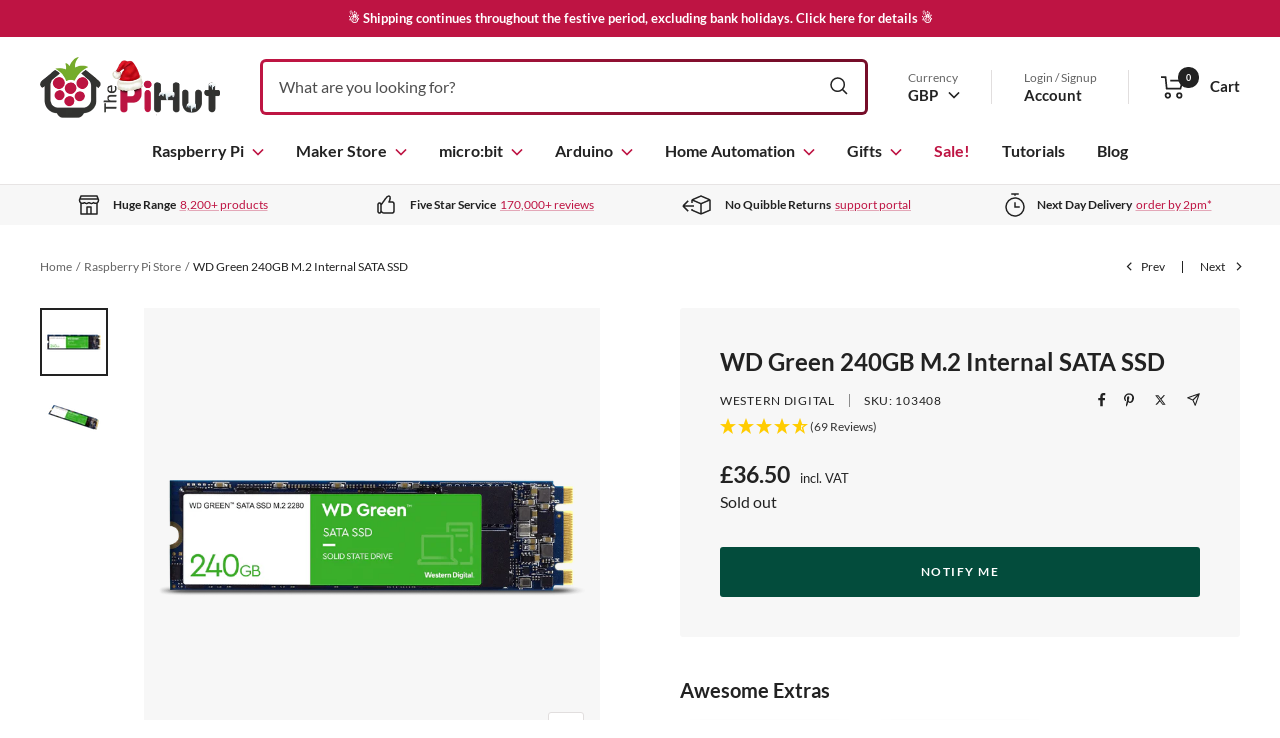

--- FILE ---
content_type: text/html; charset=UTF-8
request_url: https://api.reviews.co.uk/json-ld/product/richsnippet?sku=103408%3B37573574983875&store=the-pi-hut&url=https://thepihut.com/collections/raspberry-pi-store/products/wd-green-240gb-m-2-internal-ssd&data=true
body_size: 130
content:
{
	"@context" : "http://schema.org",
	"@type" : "Product"

  		 ,"aggregateRating": {
      "@type" : "AggregateRating",
      "bestRating": "5",
		  "ratingValue" : "4.8116",
		  "reviewCount" : "69",
		  "worstRating" : 1
	},
	"review": [
				{
			"@type":"Review",
			"author": {
				"@type": "Person",
				"name": "Lewis M"
			},
			"datePublished" : "2025-10-18",
			"description" : "Fast and reliable ",
			"reviewRating": {
				"@type": "Rating",
				"bestRating" : "5",
				"ratingValue" : "5",
				"worstRating" : "1"
			},
			"reviewBody": "Fast and reliable "
		}
				,
						{
			"@type":"Review",
			"author": {
				"@type": "Person",
				"name": "Lewis M"
			},
			"datePublished" : "2025-10-11",
			"description" : "Works great in my rpi 4 nas fast and relible",
			"reviewRating": {
				"@type": "Rating",
				"bestRating" : "5",
				"ratingValue" : "5",
				"worstRating" : "1"
			},
			"reviewBody": "Works great in my rpi 4 nas fast and relible"
		}
					]
    		
		    ,"name" : "WD Green 240GB M.2 Internal SATA SSD",
		"image" : "https://cdn.shopify.com/s/files/1/0176/3274/products/wd-green-240gb-m-2-internal-sata-ssd-western-digital-103408-38554086899907.png?v=1658926786",
				"sku" : "103408"
		    
}


--- FILE ---
content_type: text/javascript; charset=UTF-8
request_url: https://api.fastsimon.com/pop?store_id=1763274&UUID=b5311fa5-797e-4c0a-8f86-4b4b9ddc0420&cdn_cache_key=1766924045&t=1&api_type=json
body_size: -46
content:
[{"l":"shipping","u":"https://thepihut.com/pages/delivery","t":"http://magento.instantsearchplus.com/images/missing.gif"},{"l":"vat","u":"https://thepihut.com/pages/company-info","t":"http://magento.instantsearchplus.com/images/missing.gif"},{"l":"invoice","u":"https://support.thepihut.com","t":"http://magento.instantsearchplus.com/images/missing.gif"}]

--- FILE ---
content_type: text/javascript; charset=UTF-8
request_url: https://ping.fastsimon.com/post_load?store_id=1763274&UUID=b5311fa5-797e-4c0a-8f86-4b4b9ddc0420
body_size: -121
content:
{"isp_token":"g01KDJE615C5JDDA19GMGRF3C2J"}

--- FILE ---
content_type: text/javascript
request_url: https://thepihut.com/cdn/shop/t/136/assets/fast-simon-sdk.js?v=142682389691918084781757348637
body_size: 21463
content:
(()=>{var e={6143:(e,t,r)=>{"use strict";r.r(t),r.d(t,{bigcommerceCustomer:()=>i});var o=r(2250),n=r.n(o);const a="__ISP_BC_GROUP_KEY",s="customerGroup";class i{static get(){return async function({url:e,params:t,config:r}){return(await n().get(e,{params:t,...r})).data}({url:"/customer/current.jwt?app_client_id=igimdk6jnrt5g5mbwui5gi7f7ke1w5p"})}static async setBigcommerceCustomerGroupId(){const e=localStorage.getItem(a)??localStorage.getItem(s);if(e)return e;try{const e=await i.get();if(!e?.token)return;const t=function(e){try{const t=e.split(".")[1].replace("-","+").replace("_","/");return JSON.parse(window.atob(t))}catch(e){return console.error(e),null}}(e.token);if(t&&t.customer&&t.customer.group_id){const e=t.customer.group_id;if(!e)return;return localStorage.setItem(a,e),localStorage.setItem("__ISP_BC_GROUP_KEY_SAVED_DATE",Date.now().toString()),e}}catch(e){}}static getBigcommerceCustomerGroupId(){const e=localStorage.getItem(a)??localStorage.getItem(s);if(e)return e}}},2250:(e,t,r)=>{e.exports=r(6066)},8106:(e,t,r)=>{"use strict";var o=r(1896),n=r(82),a=r(3173),s=r(810),i=r(2497),c=r(1009),u=r(5788),l=r(9750),d=r(9980),p=r(2555);e.exports=function(e){return new Promise((function(t,r){var f,g=e.data,_=e.headers,m=e.responseType;function h(){e.cancelToken&&e.cancelToken.unsubscribe(f),e.signal&&e.signal.removeEventListener("abort",f)}o.isFormData(g)&&delete _["Content-Type"];var v=new XMLHttpRequest;if(e.auth){var S=e.auth.username||"",y=e.auth.password?unescape(encodeURIComponent(e.auth.password)):"";_.Authorization="Basic "+btoa(S+":"+y)}var b=i(e.baseURL,e.url);function P(){if(v){var o="getAllResponseHeaders"in v?c(v.getAllResponseHeaders()):null,a={data:m&&"text"!==m&&"json"!==m?v.response:v.responseText,status:v.status,statusText:v.statusText,headers:o,config:e,request:v};n((function(e){t(e),h()}),(function(e){r(e),h()}),a),v=null}}if(v.open(e.method.toUpperCase(),s(b,e.params,e.paramsSerializer),!0),v.timeout=e.timeout,"onloadend"in v?v.onloadend=P:v.onreadystatechange=function(){v&&4===v.readyState&&(0!==v.status||v.responseURL&&0===v.responseURL.indexOf("file:"))&&setTimeout(P)},v.onabort=function(){v&&(r(l("Request aborted",e,"ECONNABORTED",v)),v=null)},v.onerror=function(){r(l("Network Error",e,null,v)),v=null},v.ontimeout=function(){var t=e.timeout?"timeout of "+e.timeout+"ms exceeded":"timeout exceeded",o=e.transitional||d.transitional;e.timeoutErrorMessage&&(t=e.timeoutErrorMessage),r(l(t,e,o.clarifyTimeoutError?"ETIMEDOUT":"ECONNABORTED",v)),v=null},o.isStandardBrowserEnv()){var k=(e.withCredentials||u(b))&&e.xsrfCookieName?a.read(e.xsrfCookieName):void 0;k&&(_[e.xsrfHeaderName]=k)}"setRequestHeader"in v&&o.forEach(_,(function(e,t){void 0===g&&"content-type"===t.toLowerCase()?delete _[t]:v.setRequestHeader(t,e)})),o.isUndefined(e.withCredentials)||(v.withCredentials=!!e.withCredentials),m&&"json"!==m&&(v.responseType=e.responseType),"function"==typeof e.onDownloadProgress&&v.addEventListener("progress",e.onDownloadProgress),"function"==typeof e.onUploadProgress&&v.upload&&v.upload.addEventListener("progress",e.onUploadProgress),(e.cancelToken||e.signal)&&(f=function(e){v&&(r(!e||e&&e.type?new p("canceled"):e),v.abort(),v=null)},e.cancelToken&&e.cancelToken.subscribe(f),e.signal&&(e.signal.aborted?f():e.signal.addEventListener("abort",f))),g||(g=null),v.send(g)}))}},6066:(e,t,r)=>{"use strict";var o=r(1896),n=r(4164),a=r(3799),s=r(5902),i=function e(t){var r=new a(t),i=n(a.prototype.request,r);return o.extend(i,a.prototype,r),o.extend(i,r),i.create=function(r){return e(s(t,r))},i}(r(9980));i.Axios=a,i.Cancel=r(2555),i.CancelToken=r(3730),i.isCancel=r(262),i.VERSION=r(667).version,i.all=function(e){return Promise.all(e)},i.spread=r(4669),i.isAxiosError=r(30),e.exports=i,e.exports.default=i},2555:e=>{"use strict";function t(e){this.message=e}t.prototype.toString=function(){return"Cancel"+(this.message?": "+this.message:"")},t.prototype.__CANCEL__=!0,e.exports=t},3730:(e,t,r)=>{"use strict";var o=r(2555);function n(e){if("function"!=typeof e)throw new TypeError("executor must be a function.");var t;this.promise=new Promise((function(e){t=e}));var r=this;this.promise.then((function(e){if(r._listeners){var t,o=r._listeners.length;for(t=0;t<o;t++)r._listeners[t](e);r._listeners=null}})),this.promise.then=function(e){var t,o=new Promise((function(e){r.subscribe(e),t=e})).then(e);return o.cancel=function(){r.unsubscribe(t)},o},e((function(e){r.reason||(r.reason=new o(e),t(r.reason))}))}n.prototype.throwIfRequested=function(){if(this.reason)throw this.reason},n.prototype.subscribe=function(e){this.reason?e(this.reason):this._listeners?this._listeners.push(e):this._listeners=[e]},n.prototype.unsubscribe=function(e){if(this._listeners){var t=this._listeners.indexOf(e);-1!==t&&this._listeners.splice(t,1)}},n.source=function(){var e;return{token:new n((function(t){e=t})),cancel:e}},e.exports=n},262:e=>{"use strict";e.exports=function(e){return!(!e||!e.__CANCEL__)}},3799:(e,t,r)=>{"use strict";var o=r(1896),n=r(810),a=r(9995),s=r(5600),i=r(5902),c=r(2101),u=c.validators;function l(e){this.defaults=e,this.interceptors={request:new a,response:new a}}l.prototype.request=function(e){"string"==typeof e?(e=arguments[1]||{}).url=arguments[0]:e=e||{},(e=i(this.defaults,e)).method?e.method=e.method.toLowerCase():this.defaults.method?e.method=this.defaults.method.toLowerCase():e.method="get";var t=e.transitional;void 0!==t&&c.assertOptions(t,{silentJSONParsing:u.transitional(u.boolean),forcedJSONParsing:u.transitional(u.boolean),clarifyTimeoutError:u.transitional(u.boolean)},!1);var r=[],o=!0;this.interceptors.request.forEach((function(t){"function"==typeof t.runWhen&&!1===t.runWhen(e)||(o=o&&t.synchronous,r.unshift(t.fulfilled,t.rejected))}));var n,a=[];if(this.interceptors.response.forEach((function(e){a.push(e.fulfilled,e.rejected)})),!o){var l=[s,void 0];for(Array.prototype.unshift.apply(l,r),l=l.concat(a),n=Promise.resolve(e);l.length;)n=n.then(l.shift(),l.shift());return n}for(var d=e;r.length;){var p=r.shift(),f=r.shift();try{d=p(d)}catch(e){f(e);break}}try{n=s(d)}catch(e){return Promise.reject(e)}for(;a.length;)n=n.then(a.shift(),a.shift());return n},l.prototype.getUri=function(e){return e=i(this.defaults,e),n(e.url,e.params,e.paramsSerializer).replace(/^\?/,"")},o.forEach(["delete","get","head","options"],(function(e){l.prototype[e]=function(t,r){return this.request(i(r||{},{method:e,url:t,data:(r||{}).data}))}})),o.forEach(["post","put","patch"],(function(e){l.prototype[e]=function(t,r,o){return this.request(i(o||{},{method:e,url:t,data:r}))}})),e.exports=l},9995:(e,t,r)=>{"use strict";var o=r(1896);function n(){this.handlers=[]}n.prototype.use=function(e,t,r){return this.handlers.push({fulfilled:e,rejected:t,synchronous:!!r&&r.synchronous,runWhen:r?r.runWhen:null}),this.handlers.length-1},n.prototype.eject=function(e){this.handlers[e]&&(this.handlers[e]=null)},n.prototype.forEach=function(e){o.forEach(this.handlers,(function(t){null!==t&&e(t)}))},e.exports=n},2497:(e,t,r)=>{"use strict";var o=r(4726),n=r(6214);e.exports=function(e,t){return e&&!o(t)?n(e,t):t}},9750:(e,t,r)=>{"use strict";var o=r(221);e.exports=function(e,t,r,n,a){var s=new Error(e);return o(s,t,r,n,a)}},5600:(e,t,r)=>{"use strict";var o=r(1896),n=r(812),a=r(262),s=r(9980),i=r(2555);function c(e){if(e.cancelToken&&e.cancelToken.throwIfRequested(),e.signal&&e.signal.aborted)throw new i("canceled")}e.exports=function(e){return c(e),e.headers=e.headers||{},e.data=n.call(e,e.data,e.headers,e.transformRequest),e.headers=o.merge(e.headers.common||{},e.headers[e.method]||{},e.headers),o.forEach(["delete","get","head","post","put","patch","common"],(function(t){delete e.headers[t]})),(e.adapter||s.adapter)(e).then((function(t){return c(e),t.data=n.call(e,t.data,t.headers,e.transformResponse),t}),(function(t){return a(t)||(c(e),t&&t.response&&(t.response.data=n.call(e,t.response.data,t.response.headers,e.transformResponse))),Promise.reject(t)}))}},221:e=>{"use strict";e.exports=function(e,t,r,o,n){return e.config=t,r&&(e.code=r),e.request=o,e.response=n,e.isAxiosError=!0,e.toJSON=function(){return{message:this.message,name:this.name,description:this.description,number:this.number,fileName:this.fileName,lineNumber:this.lineNumber,columnNumber:this.columnNumber,stack:this.stack,config:this.config,code:this.code,status:this.response&&this.response.status?this.response.status:null}},e}},5902:(e,t,r)=>{"use strict";var o=r(1896);e.exports=function(e,t){t=t||{};var r={};function n(e,t){return o.isPlainObject(e)&&o.isPlainObject(t)?o.merge(e,t):o.isPlainObject(t)?o.merge({},t):o.isArray(t)?t.slice():t}function a(r){return o.isUndefined(t[r])?o.isUndefined(e[r])?void 0:n(void 0,e[r]):n(e[r],t[r])}function s(e){if(!o.isUndefined(t[e]))return n(void 0,t[e])}function i(r){return o.isUndefined(t[r])?o.isUndefined(e[r])?void 0:n(void 0,e[r]):n(void 0,t[r])}function c(r){return r in t?n(e[r],t[r]):r in e?n(void 0,e[r]):void 0}var u={url:s,method:s,data:s,baseURL:i,transformRequest:i,transformResponse:i,paramsSerializer:i,timeout:i,timeoutMessage:i,withCredentials:i,adapter:i,responseType:i,xsrfCookieName:i,xsrfHeaderName:i,onUploadProgress:i,onDownloadProgress:i,decompress:i,maxContentLength:i,maxBodyLength:i,transport:i,httpAgent:i,httpsAgent:i,cancelToken:i,socketPath:i,responseEncoding:i,validateStatus:c};return o.forEach(Object.keys(e).concat(Object.keys(t)),(function(e){var t=u[e]||a,n=t(e);o.isUndefined(n)&&t!==c||(r[e]=n)})),r}},82:(e,t,r)=>{"use strict";var o=r(9750);e.exports=function(e,t,r){var n=r.config.validateStatus;r.status&&n&&!n(r.status)?t(o("Request failed with status code "+r.status,r.config,null,r.request,r)):e(r)}},812:(e,t,r)=>{"use strict";var o=r(1896),n=r(9980);e.exports=function(e,t,r){var a=this||n;return o.forEach(r,(function(r){e=r.call(a,e,t)})),e}},9980:(e,t,r)=>{"use strict";var o=r(1896),n=r(1300),a=r(221),s={"Content-Type":"application/x-www-form-urlencoded"};function i(e,t){!o.isUndefined(e)&&o.isUndefined(e["Content-Type"])&&(e["Content-Type"]=t)}var c,u={transitional:{silentJSONParsing:!0,forcedJSONParsing:!0,clarifyTimeoutError:!1},adapter:(("undefined"!=typeof XMLHttpRequest||"undefined"!=typeof process&&"[object process]"===Object.prototype.toString.call(process))&&(c=r(8106)),c),transformRequest:[function(e,t){return n(t,"Accept"),n(t,"Content-Type"),o.isFormData(e)||o.isArrayBuffer(e)||o.isBuffer(e)||o.isStream(e)||o.isFile(e)||o.isBlob(e)?e:o.isArrayBufferView(e)?e.buffer:o.isURLSearchParams(e)?(i(t,"application/x-www-form-urlencoded;charset=utf-8"),e.toString()):o.isObject(e)||t&&"application/json"===t["Content-Type"]?(i(t,"application/json"),function(e,t,r){if(o.isString(e))try{return(0,JSON.parse)(e),o.trim(e)}catch(e){if("SyntaxError"!==e.name)throw e}return(0,JSON.stringify)(e)}(e)):e}],transformResponse:[function(e){var t=this.transitional||u.transitional,r=t&&t.silentJSONParsing,n=t&&t.forcedJSONParsing,s=!r&&"json"===this.responseType;if(s||n&&o.isString(e)&&e.length)try{return JSON.parse(e)}catch(e){if(s){if("SyntaxError"===e.name)throw a(e,this,"E_JSON_PARSE");throw e}}return e}],timeout:0,xsrfCookieName:"XSRF-TOKEN",xsrfHeaderName:"X-XSRF-TOKEN",maxContentLength:-1,maxBodyLength:-1,validateStatus:function(e){return e>=200&&e<300},headers:{common:{Accept:"application/json, text/plain, */*"}}};o.forEach(["delete","get","head"],(function(e){u.headers[e]={}})),o.forEach(["post","put","patch"],(function(e){u.headers[e]=o.merge(s)})),e.exports=u},667:e=>{e.exports={version:"0.24.0"}},4164:e=>{"use strict";e.exports=function(e,t){return function(){for(var r=new Array(arguments.length),o=0;o<r.length;o++)r[o]=arguments[o];return e.apply(t,r)}}},810:(e,t,r)=>{"use strict";var o=r(1896);function n(e){return encodeURIComponent(e).replace(/%3A/gi,":").replace(/%24/g,"$").replace(/%2C/gi,",").replace(/%20/g,"+").replace(/%5B/gi,"[").replace(/%5D/gi,"]")}e.exports=function(e,t,r){if(!t)return e;var a;if(r)a=r(t);else if(o.isURLSearchParams(t))a=t.toString();else{var s=[];o.forEach(t,(function(e,t){null!=e&&(o.isArray(e)?t+="[]":e=[e],o.forEach(e,(function(e){o.isDate(e)?e=e.toISOString():o.isObject(e)&&(e=JSON.stringify(e)),s.push(n(t)+"="+n(e))})))})),a=s.join("&")}if(a){var i=e.indexOf("#");-1!==i&&(e=e.slice(0,i)),e+=(-1===e.indexOf("?")?"?":"&")+a}return e}},6214:e=>{"use strict";e.exports=function(e,t){return t?e.replace(/\/+$/,"")+"/"+t.replace(/^\/+/,""):e}},3173:(e,t,r)=>{"use strict";var o=r(1896);e.exports=o.isStandardBrowserEnv()?{write:function(e,t,r,n,a,s){var i=[];i.push(e+"="+encodeURIComponent(t)),o.isNumber(r)&&i.push("expires="+new Date(r).toGMTString()),o.isString(n)&&i.push("path="+n),o.isString(a)&&i.push("domain="+a),!0===s&&i.push("secure"),document.cookie=i.join("; ")},read:function(e){var t=document.cookie.match(new RegExp("(^|;\\s*)("+e+")=([^;]*)"));return t?decodeURIComponent(t[3]):null},remove:function(e){this.write(e,"",Date.now()-864e5)}}:{write:function(){},read:function(){return null},remove:function(){}}},4726:e=>{"use strict";e.exports=function(e){return/^([a-z][a-z\d\+\-\.]*:)?\/\//i.test(e)}},30:e=>{"use strict";e.exports=function(e){return"object"==typeof e&&!0===e.isAxiosError}},5788:(e,t,r)=>{"use strict";var o=r(1896);e.exports=o.isStandardBrowserEnv()?function(){var e,t=/(msie|trident)/i.test(navigator.userAgent),r=document.createElement("a");function n(e){var o=e;return t&&(r.setAttribute("href",o),o=r.href),r.setAttribute("href",o),{href:r.href,protocol:r.protocol?r.protocol.replace(/:$/,""):"",host:r.host,search:r.search?r.search.replace(/^\?/,""):"",hash:r.hash?r.hash.replace(/^#/,""):"",hostname:r.hostname,port:r.port,pathname:"/"===r.pathname.charAt(0)?r.pathname:"/"+r.pathname}}return e=n(window.location.href),function(t){var r=o.isString(t)?n(t):t;return r.protocol===e.protocol&&r.host===e.host}}():function(){return!0}},1300:(e,t,r)=>{"use strict";var o=r(1896);e.exports=function(e,t){o.forEach(e,(function(r,o){o!==t&&o.toUpperCase()===t.toUpperCase()&&(e[t]=r,delete e[o])}))}},1009:(e,t,r)=>{"use strict";var o=r(1896),n=["age","authorization","content-length","content-type","etag","expires","from","host","if-modified-since","if-unmodified-since","last-modified","location","max-forwards","proxy-authorization","referer","retry-after","user-agent"];e.exports=function(e){var t,r,a,s={};return e?(o.forEach(e.split("\n"),(function(e){if(a=e.indexOf(":"),t=o.trim(e.substr(0,a)).toLowerCase(),r=o.trim(e.substr(a+1)),t){if(s[t]&&n.indexOf(t)>=0)return;s[t]="set-cookie"===t?(s[t]?s[t]:[]).concat([r]):s[t]?s[t]+", "+r:r}})),s):s}},4669:e=>{"use strict";e.exports=function(e){return function(t){return e.apply(null,t)}}},2101:(e,t,r)=>{"use strict";var o=r(667).version,n={};["object","boolean","number","function","string","symbol"].forEach((function(e,t){n[e]=function(r){return typeof r===e||"a"+(t<1?"n ":" ")+e}}));var a={};n.transitional=function(e,t,r){function n(e,t){return"[Axios v"+o+"] Transitional option '"+e+"'"+t+(r?". "+r:"")}return function(r,o,s){if(!1===e)throw new Error(n(o," has been removed"+(t?" in "+t:"")));return t&&!a[o]&&(a[o]=!0,console.warn(n(o," has been deprecated since v"+t+" and will be removed in the near future"))),!e||e(r,o,s)}},e.exports={assertOptions:function(e,t,r){if("object"!=typeof e)throw new TypeError("options must be an object");for(var o=Object.keys(e),n=o.length;n-- >0;){var a=o[n],s=t[a];if(s){var i=e[a],c=void 0===i||s(i,a,e);if(!0!==c)throw new TypeError("option "+a+" must be "+c)}else if(!0!==r)throw Error("Unknown option "+a)}},validators:n}},1896:(e,t,r)=>{"use strict";var o=r(4164),n=Object.prototype.toString;function a(e){return"[object Array]"===n.call(e)}function s(e){return void 0===e}function i(e){return null!==e&&"object"==typeof e}function c(e){if("[object Object]"!==n.call(e))return!1;var t=Object.getPrototypeOf(e);return null===t||t===Object.prototype}function u(e){return"[object Function]"===n.call(e)}function l(e,t){if(null!=e)if("object"!=typeof e&&(e=[e]),a(e))for(var r=0,o=e.length;r<o;r++)t.call(null,e[r],r,e);else for(var n in e)Object.prototype.hasOwnProperty.call(e,n)&&t.call(null,e[n],n,e)}e.exports={isArray:a,isArrayBuffer:function(e){return"[object ArrayBuffer]"===n.call(e)},isBuffer:function(e){return null!==e&&!s(e)&&null!==e.constructor&&!s(e.constructor)&&"function"==typeof e.constructor.isBuffer&&e.constructor.isBuffer(e)},isFormData:function(e){return"undefined"!=typeof FormData&&e instanceof FormData},isArrayBufferView:function(e){return"undefined"!=typeof ArrayBuffer&&ArrayBuffer.isView?ArrayBuffer.isView(e):e&&e.buffer&&e.buffer instanceof ArrayBuffer},isString:function(e){return"string"==typeof e},isNumber:function(e){return"number"==typeof e},isObject:i,isPlainObject:c,isUndefined:s,isDate:function(e){return"[object Date]"===n.call(e)},isFile:function(e){return"[object File]"===n.call(e)},isBlob:function(e){return"[object Blob]"===n.call(e)},isFunction:u,isStream:function(e){return i(e)&&u(e.pipe)},isURLSearchParams:function(e){return"undefined"!=typeof URLSearchParams&&e instanceof URLSearchParams},isStandardBrowserEnv:function(){return("undefined"==typeof navigator||"ReactNative"!==navigator.product&&"NativeScript"!==navigator.product&&"NS"!==navigator.product)&&"undefined"!=typeof window&&"undefined"!=typeof document},forEach:l,merge:function e(){var t={};function r(r,o){c(t[o])&&c(r)?t[o]=e(t[o],r):c(r)?t[o]=e({},r):a(r)?t[o]=r.slice():t[o]=r}for(var o=0,n=arguments.length;o<n;o++)l(arguments[o],r);return t},extend:function(e,t,r){return l(t,(function(t,n){e[n]=r&&"function"==typeof t?o(t,r):t})),e},trim:function(e){return e.trim?e.trim():e.replace(/^\s+|\s+$/g,"")},stripBOM:function(e){return 65279===e.charCodeAt(0)&&(e=e.slice(1)),e}}},9669:(e,t,r)=>{e.exports=r(1609)},5448:(e,t,r)=>{"use strict";var o=r(4867),n=r(6026),a=r(4372),s=r(5327),i=r(4097),c=r(4109),u=r(7985),l=r(5061);e.exports=function(e){return new Promise((function(t,r){var d=e.data,p=e.headers;o.isFormData(d)&&delete p["Content-Type"];var f=new XMLHttpRequest;if(e.auth){var g=e.auth.username||"",_=e.auth.password?unescape(encodeURIComponent(e.auth.password)):"";p.Authorization="Basic "+btoa(g+":"+_)}var m=i(e.baseURL,e.url);if(f.open(e.method.toUpperCase(),s(m,e.params,e.paramsSerializer),!0),f.timeout=e.timeout,f.onreadystatechange=function(){if(f&&4===f.readyState&&(0!==f.status||f.responseURL&&0===f.responseURL.indexOf("file:"))){var o="getAllResponseHeaders"in f?c(f.getAllResponseHeaders()):null,a={data:e.responseType&&"text"!==e.responseType?f.response:f.responseText,status:f.status,statusText:f.statusText,headers:o,config:e,request:f};n(t,r,a),f=null}},f.onabort=function(){f&&(r(l("Request aborted",e,"ECONNABORTED",f)),f=null)},f.onerror=function(){r(l("Network Error",e,null,f)),f=null},f.ontimeout=function(){var t="timeout of "+e.timeout+"ms exceeded";e.timeoutErrorMessage&&(t=e.timeoutErrorMessage),r(l(t,e,"ECONNABORTED",f)),f=null},o.isStandardBrowserEnv()){var h=(e.withCredentials||u(m))&&e.xsrfCookieName?a.read(e.xsrfCookieName):void 0;h&&(p[e.xsrfHeaderName]=h)}if("setRequestHeader"in f&&o.forEach(p,(function(e,t){void 0===d&&"content-type"===t.toLowerCase()?delete p[t]:f.setRequestHeader(t,e)})),o.isUndefined(e.withCredentials)||(f.withCredentials=!!e.withCredentials),e.responseType)try{f.responseType=e.responseType}catch(t){if("json"!==e.responseType)throw t}"function"==typeof e.onDownloadProgress&&f.addEventListener("progress",e.onDownloadProgress),"function"==typeof e.onUploadProgress&&f.upload&&f.upload.addEventListener("progress",e.onUploadProgress),e.cancelToken&&e.cancelToken.promise.then((function(e){f&&(f.abort(),r(e),f=null)})),d||(d=null),f.send(d)}))}},1609:(e,t,r)=>{"use strict";var o=r(4867),n=r(1849),a=r(321),s=r(7185);function i(e){var t=new a(e),r=n(a.prototype.request,t);return o.extend(r,a.prototype,t),o.extend(r,t),r}var c=i(r(5655));c.Axios=a,c.create=function(e){return i(s(c.defaults,e))},c.Cancel=r(5263),c.CancelToken=r(4972),c.isCancel=r(6502),c.all=function(e){return Promise.all(e)},c.spread=r(8713),c.isAxiosError=r(6268),e.exports=c,e.exports.default=c},5263:e=>{"use strict";function t(e){this.message=e}t.prototype.toString=function(){return"Cancel"+(this.message?": "+this.message:"")},t.prototype.__CANCEL__=!0,e.exports=t},4972:(e,t,r)=>{"use strict";var o=r(5263);function n(e){if("function"!=typeof e)throw new TypeError("executor must be a function.");var t;this.promise=new Promise((function(e){t=e}));var r=this;e((function(e){r.reason||(r.reason=new o(e),t(r.reason))}))}n.prototype.throwIfRequested=function(){if(this.reason)throw this.reason},n.source=function(){var e;return{token:new n((function(t){e=t})),cancel:e}},e.exports=n},6502:e=>{"use strict";e.exports=function(e){return!(!e||!e.__CANCEL__)}},321:(e,t,r)=>{"use strict";var o=r(4867),n=r(5327),a=r(782),s=r(3572),i=r(7185);function c(e){this.defaults=e,this.interceptors={request:new a,response:new a}}c.prototype.request=function(e){"string"==typeof e?(e=arguments[1]||{}).url=arguments[0]:e=e||{},(e=i(this.defaults,e)).method?e.method=e.method.toLowerCase():this.defaults.method?e.method=this.defaults.method.toLowerCase():e.method="get";var t=[s,void 0],r=Promise.resolve(e);for(this.interceptors.request.forEach((function(e){t.unshift(e.fulfilled,e.rejected)})),this.interceptors.response.forEach((function(e){t.push(e.fulfilled,e.rejected)}));t.length;)r=r.then(t.shift(),t.shift());return r},c.prototype.getUri=function(e){return e=i(this.defaults,e),n(e.url,e.params,e.paramsSerializer).replace(/^\?/,"")},o.forEach(["delete","get","head","options"],(function(e){c.prototype[e]=function(t,r){return this.request(i(r||{},{method:e,url:t,data:(r||{}).data}))}})),o.forEach(["post","put","patch"],(function(e){c.prototype[e]=function(t,r,o){return this.request(i(o||{},{method:e,url:t,data:r}))}})),e.exports=c},782:(e,t,r)=>{"use strict";var o=r(4867);function n(){this.handlers=[]}n.prototype.use=function(e,t){return this.handlers.push({fulfilled:e,rejected:t}),this.handlers.length-1},n.prototype.eject=function(e){this.handlers[e]&&(this.handlers[e]=null)},n.prototype.forEach=function(e){o.forEach(this.handlers,(function(t){null!==t&&e(t)}))},e.exports=n},4097:(e,t,r)=>{"use strict";var o=r(1793),n=r(7303);e.exports=function(e,t){return e&&!o(t)?n(e,t):t}},5061:(e,t,r)=>{"use strict";var o=r(481);e.exports=function(e,t,r,n,a){var s=new Error(e);return o(s,t,r,n,a)}},3572:(e,t,r)=>{"use strict";var o=r(4867),n=r(8527),a=r(6502),s=r(5655);function i(e){e.cancelToken&&e.cancelToken.throwIfRequested()}e.exports=function(e){return i(e),e.headers=e.headers||{},e.data=n(e.data,e.headers,e.transformRequest),e.headers=o.merge(e.headers.common||{},e.headers[e.method]||{},e.headers),o.forEach(["delete","get","head","post","put","patch","common"],(function(t){delete e.headers[t]})),(e.adapter||s.adapter)(e).then((function(t){return i(e),t.data=n(t.data,t.headers,e.transformResponse),t}),(function(t){return a(t)||(i(e),t&&t.response&&(t.response.data=n(t.response.data,t.response.headers,e.transformResponse))),Promise.reject(t)}))}},481:e=>{"use strict";e.exports=function(e,t,r,o,n){return e.config=t,r&&(e.code=r),e.request=o,e.response=n,e.isAxiosError=!0,e.toJSON=function(){return{message:this.message,name:this.name,description:this.description,number:this.number,fileName:this.fileName,lineNumber:this.lineNumber,columnNumber:this.columnNumber,stack:this.stack,config:this.config,code:this.code}},e}},7185:(e,t,r)=>{"use strict";var o=r(4867);e.exports=function(e,t){t=t||{};var r={},n=["url","method","data"],a=["headers","auth","proxy","params"],s=["baseURL","transformRequest","transformResponse","paramsSerializer","timeout","timeoutMessage","withCredentials","adapter","responseType","xsrfCookieName","xsrfHeaderName","onUploadProgress","onDownloadProgress","decompress","maxContentLength","maxBodyLength","maxRedirects","transport","httpAgent","httpsAgent","cancelToken","socketPath","responseEncoding"],i=["validateStatus"];function c(e,t){return o.isPlainObject(e)&&o.isPlainObject(t)?o.merge(e,t):o.isPlainObject(t)?o.merge({},t):o.isArray(t)?t.slice():t}function u(n){o.isUndefined(t[n])?o.isUndefined(e[n])||(r[n]=c(void 0,e[n])):r[n]=c(e[n],t[n])}o.forEach(n,(function(e){o.isUndefined(t[e])||(r[e]=c(void 0,t[e]))})),o.forEach(a,u),o.forEach(s,(function(n){o.isUndefined(t[n])?o.isUndefined(e[n])||(r[n]=c(void 0,e[n])):r[n]=c(void 0,t[n])})),o.forEach(i,(function(o){o in t?r[o]=c(e[o],t[o]):o in e&&(r[o]=c(void 0,e[o]))}));var l=n.concat(a).concat(s).concat(i),d=Object.keys(e).concat(Object.keys(t)).filter((function(e){return-1===l.indexOf(e)}));return o.forEach(d,u),r}},6026:(e,t,r)=>{"use strict";var o=r(5061);e.exports=function(e,t,r){var n=r.config.validateStatus;r.status&&n&&!n(r.status)?t(o("Request failed with status code "+r.status,r.config,null,r.request,r)):e(r)}},8527:(e,t,r)=>{"use strict";var o=r(4867);e.exports=function(e,t,r){return o.forEach(r,(function(r){e=r(e,t)})),e}},5655:(e,t,r)=>{"use strict";var o=r(4867),n=r(6016),a={"Content-Type":"application/x-www-form-urlencoded"};function s(e,t){!o.isUndefined(e)&&o.isUndefined(e["Content-Type"])&&(e["Content-Type"]=t)}var i,c={adapter:(("undefined"!=typeof XMLHttpRequest||"undefined"!=typeof process&&"[object process]"===Object.prototype.toString.call(process))&&(i=r(5448)),i),transformRequest:[function(e,t){return n(t,"Accept"),n(t,"Content-Type"),o.isFormData(e)||o.isArrayBuffer(e)||o.isBuffer(e)||o.isStream(e)||o.isFile(e)||o.isBlob(e)?e:o.isArrayBufferView(e)?e.buffer:o.isURLSearchParams(e)?(s(t,"application/x-www-form-urlencoded;charset=utf-8"),e.toString()):o.isObject(e)?(s(t,"application/json;charset=utf-8"),JSON.stringify(e)):e}],transformResponse:[function(e){if("string"==typeof e)try{e=JSON.parse(e)}catch(e){}return e}],timeout:0,xsrfCookieName:"XSRF-TOKEN",xsrfHeaderName:"X-XSRF-TOKEN",maxContentLength:-1,maxBodyLength:-1,validateStatus:function(e){return e>=200&&e<300},headers:{common:{Accept:"application/json, text/plain, */*"}}};o.forEach(["delete","get","head"],(function(e){c.headers[e]={}})),o.forEach(["post","put","patch"],(function(e){c.headers[e]=o.merge(a)})),e.exports=c},1849:e=>{"use strict";e.exports=function(e,t){return function(){for(var r=new Array(arguments.length),o=0;o<r.length;o++)r[o]=arguments[o];return e.apply(t,r)}}},5327:(e,t,r)=>{"use strict";var o=r(4867);function n(e){return encodeURIComponent(e).replace(/%3A/gi,":").replace(/%24/g,"$").replace(/%2C/gi,",").replace(/%20/g,"+").replace(/%5B/gi,"[").replace(/%5D/gi,"]")}e.exports=function(e,t,r){if(!t)return e;var a;if(r)a=r(t);else if(o.isURLSearchParams(t))a=t.toString();else{var s=[];o.forEach(t,(function(e,t){null!=e&&(o.isArray(e)?t+="[]":e=[e],o.forEach(e,(function(e){o.isDate(e)?e=e.toISOString():o.isObject(e)&&(e=JSON.stringify(e)),s.push(n(t)+"="+n(e))})))})),a=s.join("&")}if(a){var i=e.indexOf("#");-1!==i&&(e=e.slice(0,i)),e+=(-1===e.indexOf("?")?"?":"&")+a}return e}},7303:e=>{"use strict";e.exports=function(e,t){return t?e.replace(/\/+$/,"")+"/"+t.replace(/^\/+/,""):e}},4372:(e,t,r)=>{"use strict";var o=r(4867);e.exports=o.isStandardBrowserEnv()?{write:function(e,t,r,n,a,s){var i=[];i.push(e+"="+encodeURIComponent(t)),o.isNumber(r)&&i.push("expires="+new Date(r).toGMTString()),o.isString(n)&&i.push("path="+n),o.isString(a)&&i.push("domain="+a),!0===s&&i.push("secure"),document.cookie=i.join("; ")},read:function(e){var t=document.cookie.match(new RegExp("(^|;\\s*)("+e+")=([^;]*)"));return t?decodeURIComponent(t[3]):null},remove:function(e){this.write(e,"",Date.now()-864e5)}}:{write:function(){},read:function(){return null},remove:function(){}}},1793:e=>{"use strict";e.exports=function(e){return/^([a-z][a-z\d\+\-\.]*:)?\/\//i.test(e)}},6268:e=>{"use strict";e.exports=function(e){return"object"==typeof e&&!0===e.isAxiosError}},7985:(e,t,r)=>{"use strict";var o=r(4867);e.exports=o.isStandardBrowserEnv()?function(){var e,t=/(msie|trident)/i.test(navigator.userAgent),r=document.createElement("a");function n(e){var o=e;return t&&(r.setAttribute("href",o),o=r.href),r.setAttribute("href",o),{href:r.href,protocol:r.protocol?r.protocol.replace(/:$/,""):"",host:r.host,search:r.search?r.search.replace(/^\?/,""):"",hash:r.hash?r.hash.replace(/^#/,""):"",hostname:r.hostname,port:r.port,pathname:"/"===r.pathname.charAt(0)?r.pathname:"/"+r.pathname}}return e=n(window.location.href),function(t){var r=o.isString(t)?n(t):t;return r.protocol===e.protocol&&r.host===e.host}}():function(){return!0}},6016:(e,t,r)=>{"use strict";var o=r(4867);e.exports=function(e,t){o.forEach(e,(function(r,o){o!==t&&o.toUpperCase()===t.toUpperCase()&&(e[t]=r,delete e[o])}))}},4109:(e,t,r)=>{"use strict";var o=r(4867),n=["age","authorization","content-length","content-type","etag","expires","from","host","if-modified-since","if-unmodified-since","last-modified","location","max-forwards","proxy-authorization","referer","retry-after","user-agent"];e.exports=function(e){var t,r,a,s={};return e?(o.forEach(e.split("\n"),(function(e){if(a=e.indexOf(":"),t=o.trim(e.substr(0,a)).toLowerCase(),r=o.trim(e.substr(a+1)),t){if(s[t]&&n.indexOf(t)>=0)return;s[t]="set-cookie"===t?(s[t]?s[t]:[]).concat([r]):s[t]?s[t]+", "+r:r}})),s):s}},8713:e=>{"use strict";e.exports=function(e){return function(t){return e.apply(null,t)}}},4867:(e,t,r)=>{"use strict";var o=r(1849),n=Object.prototype.toString;function a(e){return"[object Array]"===n.call(e)}function s(e){return void 0===e}function i(e){return null!==e&&"object"==typeof e}function c(e){if("[object Object]"!==n.call(e))return!1;var t=Object.getPrototypeOf(e);return null===t||t===Object.prototype}function u(e){return"[object Function]"===n.call(e)}function l(e,t){if(null!=e)if("object"!=typeof e&&(e=[e]),a(e))for(var r=0,o=e.length;r<o;r++)t.call(null,e[r],r,e);else for(var n in e)Object.prototype.hasOwnProperty.call(e,n)&&t.call(null,e[n],n,e)}e.exports={isArray:a,isArrayBuffer:function(e){return"[object ArrayBuffer]"===n.call(e)},isBuffer:function(e){return null!==e&&!s(e)&&null!==e.constructor&&!s(e.constructor)&&"function"==typeof e.constructor.isBuffer&&e.constructor.isBuffer(e)},isFormData:function(e){return"undefined"!=typeof FormData&&e instanceof FormData},isArrayBufferView:function(e){return"undefined"!=typeof ArrayBuffer&&ArrayBuffer.isView?ArrayBuffer.isView(e):e&&e.buffer&&e.buffer instanceof ArrayBuffer},isString:function(e){return"string"==typeof e},isNumber:function(e){return"number"==typeof e},isObject:i,isPlainObject:c,isUndefined:s,isDate:function(e){return"[object Date]"===n.call(e)},isFile:function(e){return"[object File]"===n.call(e)},isBlob:function(e){return"[object Blob]"===n.call(e)},isFunction:u,isStream:function(e){return i(e)&&u(e.pipe)},isURLSearchParams:function(e){return"undefined"!=typeof URLSearchParams&&e instanceof URLSearchParams},isStandardBrowserEnv:function(){return("undefined"==typeof navigator||"ReactNative"!==navigator.product&&"NativeScript"!==navigator.product&&"NS"!==navigator.product)&&"undefined"!=typeof window&&"undefined"!=typeof document},forEach:l,merge:function e(){var t={};function r(r,o){c(t[o])&&c(r)?t[o]=e(t[o],r):c(r)?t[o]=e({},r):a(r)?t[o]=r.slice():t[o]=r}for(var o=0,n=arguments.length;o<n;o++)l(arguments[o],r);return t},extend:function(e,t,r){return l(t,(function(t,n){e[n]=r&&"function"==typeof t?o(t,r):t})),e},trim:function(e){return e.replace(/^\s*/,"").replace(/\s*$/,"")},stripBOM:function(e){return 65279===e.charCodeAt(0)&&(e=e.slice(1)),e}}},8913:(e,t)=>{"use strict";Object.defineProperty(t,"__esModule",{value:!0}),t.PROMOTED_PRODUCTS_BY_PERSONALIZATION=t.API_ERROR_MSG=t.POST_LOAD_WAIT_TIME=t.MIN_RECENT_SERP_PRODUCTS=t.MAX_RECENT_SERP_PRODUCT_LIFE=t.MAX_RECENT_SERP_PRODUCTS_PRODUCTS=t.MAX_RECENT_COLLECTION_PRODUCTS=t.MAX_RECENT_PRODUCTS=t.SESSION_TOKEN_LIFE=t.KLAVIYO_ID_SS_KEY=t.CART_TOKEN_COOKIE_NAME=t.CART_TOKEN_LS_KEY=t.SDK_NO_CACHING_LS_KEY=t.SDK_DEBUG_LS_LEY=t.POST_LOAD_EVENT_KEY=t.RECENT_RESPONSE_SERP_PRODUCTS_KEY=t.RECENT_SERP_PRODUCTS_KEY=t.RECENT_COLLECTION_PRODUCTS_KEY=t.RECENT_PRODUCT_LS_KEY=t.USER_SESSION_TOKEN_LS_KEY=t.SESSION_TOKEN_LS_KEY=void 0,t.SESSION_TOKEN_LS_KEY="isp-session-token",t.USER_SESSION_TOKEN_LS_KEY="isp-user-session-token",t.RECENT_PRODUCT_LS_KEY="ISP_PRODUCTS_VIEWED_SESSION_2",t.RECENT_COLLECTION_PRODUCTS_KEY="isp-recent-product-collection",t.RECENT_SERP_PRODUCTS_KEY="isp-recent-product-serp",t.RECENT_RESPONSE_SERP_PRODUCTS_KEY="isp-recent-response-product-serp",t.POST_LOAD_EVENT_KEY="post-load-event",t.SDK_DEBUG_LS_LEY="isp-sdk-version",t.SDK_NO_CACHING_LS_KEY="isp-sdk-caching",t.CART_TOKEN_LS_KEY="isp-cart-token",t.CART_TOKEN_COOKIE_NAME="cart",t.KLAVIYO_ID_SS_KEY="KLAVIYO_ID",t.SESSION_TOKEN_LIFE=1800,t.MAX_RECENT_PRODUCTS=10,t.MAX_RECENT_COLLECTION_PRODUCTS=5,t.MAX_RECENT_SERP_PRODUCTS_PRODUCTS=50,t.MAX_RECENT_SERP_PRODUCT_LIFE=360,t.MIN_RECENT_SERP_PRODUCTS=3,t.POST_LOAD_WAIT_TIME=4500,t.API_ERROR_MSG='âŒ IS+ SDK Error | Please turn on the "REST API" switch in IS+ Dashboard > Sync tab or contact support',t.PROMOTED_PRODUCTS_BY_PERSONALIZATION="isp-promoted-products-by-personalization"},3607:function(e,t,r){"use strict";var o=this&&this.__createBinding||(Object.create?function(e,t,r,o){void 0===o&&(o=r),Object.defineProperty(e,o,{enumerable:!0,get:function(){return t[r]}})}:function(e,t,r,o){void 0===o&&(o=r),e[o]=t[r]}),n=this&&this.__exportStar||function(e,t){for(var r in e)"default"===r||Object.prototype.hasOwnProperty.call(t,r)||o(t,e,r)};Object.defineProperty(t,"__esModule",{value:!0}),t.FastSimonSDK=void 0;var a=r(4415);Object.defineProperty(t,"FastSimonSDK",{enumerable:!0,get:function(){return a.FastSDK}});var s=r(514),i=r(6720);window.FastSimonSDK=a.FastSDK,window.FastSimonAppType=s.FastAppType,window.FastSimonEventName=s.FastEventName,window.FastSimonSortBy=s.FastSortBy,window.FastSimonRecommendationsSource=s.FastRecommendationsSource,window.debugSDK=i.debugSDK,window.clearDebugSDK=i.clearDebugSDK,n(r(5826),t)},9111:(e,t)=>{"use strict";Object.defineProperty(t,"__esModule",{value:!0}),t.defaultSDKData=t.defaultDashboardData=t.defaultSDKTemp=void 0,t.defaultSDKTemp={autocomplete:{totalResults:0,categories:[],popularSearches:[],products:[],turbolinks:[],query:""},fullTextSearch:{query:"",products:[],facets:[],totalResults:0},smartCollections:{ancestors:[],categoryID:"",products:[],facets:[],totalResults:0,name:""},landingPage:{slug:"",products:[],facets:[],totalResults:0}},t.defaultDashboardData={site_url:"",disable_categories_suggestions:!1,max_popular_categories_suggestions:0,max_popular_searches_suggestions:0,max_product_suggestions:0,using_isp_api:!0,isp_personalized_search_enabled:!1,products_per_page:20,categories_products_per_page:20,show_popular_products_on_focus:!1},t.defaultSDKData={storeID:0,uuid:"",cdnKey:Date.now(),sessionToken:{lastActive:Date.now(),start:Date.now()},userToken:"",cartToken:"",dashboard:t.defaultDashboardData,popularProducts:[],categories:[],turbolinks:[],contentData:{0:""}}},5826:(e,t,r)=>{"use strict";Object.defineProperty(t,"__esModule",{value:!0}),t.FeaturedRanking=void 0;var o=r(577);Object.defineProperty(t,"FeaturedRanking",{enumerable:!0,get:function(){return o.FeaturedRanking}})},577:(e,t)=>{"use strict";var r;Object.defineProperty(t,"__esModule",{value:!0}),t.FeaturedRanking=t.isSortBy=void 0,t.isSortBy=function(e){return!!e&&["creation_date","a_to_z","z_to_a","creation_date_oldest","reviews","relevency","price_min_to_max","price_max_to_min","popularity"].includes(e)},(r=t.FeaturedRanking||(t.FeaturedRanking={}))[r.FEATURED_RANK_NO=0]="FEATURED_RANK_NO",r[r.FEATURED_RANK_ON_MATCH=1]="FEATURED_RANK_ON_MATCH",r[r.FEATURED_RANK_ALWAYS=2]="FEATURED_RANK_ALWAYS",r[r.FEATURED_RANK_NEVER=3]="FEATURED_RANK_NEVER"},7480:(e,t,r)=>{"use strict";Object.defineProperty(t,"__esModule",{value:!0}),t.contentSearch=void 0;var o=r(1726);t.contentSearch=function(e){var t=e.self,r=e.page,a=void 0===r?1:r,s=e.query,i=e.callback,c=t.data,u=c.uuid,l=c.storeID,d=c.cdnKey,p=c.contentData,f=p[a-1];f||1===a||console.error("Could not access this page at the moment"),o.Content.search({uuid:u,storeID:l,cdn:d,query:s,cursor:null!=f?f:void 0}).then((function(e){p[a]=e.content_cursor,i({action:"content-search",payload:{content:e.content_results?n(e.content_results):[],page:a}})}))};var n=function(e){return e.map((function(e){var t={title:e[0],url:e[1]};return e[2]&&(t.description=e[2]),e[4]&&(t.image=e[4]),t}))}},514:(e,t)=>{"use strict";Object.defineProperty(t,"__esModule",{value:!0}),t.FastRecommendationsSource=t.FastSortBy=t.FastEventName=t.FastAppType=void 0,t.FastAppType={SinglePage:"SPA",MultiPage:"MPA"},t.FastEventName={AutocompleteProductClicked:"instantsearch-product",AutocompleteCategoryClicked:"instantsearch-category",AutocompletePopularClicked:"instantsearch-popular-search",SearchPerformed:"search",SmartCollectionPreformed:"collection",SerpProductClicked:"productFromSearch",CollectionProductClicked:"productFromCollection",RecommendationProductClicked:"productFromRecommendation",LookALikeClickedSerp:"lookALikeViewSerp",QuickViewClickedCollection:"quickViewCollection",LookALikeClickedCollection:"lookALikeViewCollection",QuickViewClickedSerp:"quickViewSerp",LookALikeProductClicked:"productFromLookALike",QuickViewProductClicked:"productFromQuickView",DirectProductClicked:"productDirect",CartVisited:"cartVisited",AddToCartPerformed:"cartPerformed"},t.FastSortBy={PriceHighToLow:"price_max_to_min",PriceLowToHigh:"price_min_to_max",NewFirst:"creation_date",OldFirst:"creation_date_oldest",Popularity:"popularity",Reviews:"reviews",AtoZ:"a_to_z",ZtoA:"z_to_a",relevancy:"relevency"},t.FastRecommendationsSource={relatedRecentProducts:"related_recent_products",relatedPurchase:"related_purchase",relatedViews:"related_views",relatedCart:"related_cart",similarProducts:"similar_products",relatedRecentlyViewed:"related_recently_viewed",similarProducts_byAttributes:"similar_products_by_attributes",similarProductsLookalike:"similar_products_lookalike",relatedTopProducts:"related_top_products"}},7325:function(e,t,r){"use strict";var o=this&&this.__assign||function(){return o=Object.assign||function(e){for(var t,r=1,o=arguments.length;r<o;r++)for(var n in t=arguments[r])Object.prototype.hasOwnProperty.call(t,n)&&(e[n]=t[n]);return e},o.apply(this,arguments)};Object.defineProperty(t,"__esModule",{value:!0}),t.reportEvent=t.event=t.SPAOnlyReports=void 0;var n=r(3362),a=r(946),s=r(1441),i=r(8913),c=r(4693),u=r(8499);function l(e){var t=e.report,r=e.self;switch(t.eventName){case"instantsearch-product":d({self:r,report:t});break;case"instantsearch-category":p({self:r,report:t});break;case"instantsearch-popular-search":g({self:r,report:t});break;case"search":_({self:r,report:t});break;case"productFromSearch":S({self:r,report:t});break;case"collection":m({self:r,report:t});break;case"productFromCollection":b({self:r,report:t});break;case"productFromRecommendation":y({self:r,report:t});break;case"productFromLookALike":P({self:r,report:t});break;case"quickViewCollection":v({self:r,report:t,type:"Quick View"});break;case"quickViewSerp":h({self:r,report:t,type:"Quick View"});break;case"productFromQuickView":k({self:r,report:t});break;case"lookALikeViewCollection":v({self:r,report:t,type:"Look A Like"});break;case"lookALikeViewSerp":h({self:r,report:t,type:"Look A Like"});break;case"productDirect":f({self:r,report:t});break;case"cartPerformed":T({self:r,report:t});break;case"cartVisited":E({self:r,report:t})}localStorage.removeItem(i.POST_LOAD_EVENT_KEY)}t.SPAOnlyReports=new Set(["lookALikeViewSerp","quickViewSerp","lookALikeViewCollection","quickViewCollection","search","collection","cartPerformed"]),t.event=function(e){var r=e.report,a=e.self,s=r.reportAppType?r.reportAppType:a.type,i=a.temp.smartCollections.name;"productFromCollection"!==r.eventName||r.data.query||(r=o(o({},r),{data:o(o({},r.data),{query:null!=i?i:""})})),console.log("event-received",s,r),"MPA"!==s||t.SPAOnlyReports.has(r.eventName)?l({report:r,self:a}):n.saveEvent(r)},t.reportEvent=l;var d=function(e){var t=e.self,r=e.report,o=t.data,a=o.userToken,u=o.sessionToken,l=o.uuid,d=o.storeID,p=o.cartToken,f=r.time,g=r.callback,_=r.targetURL,m=r.data,h=m.productID,v=m.query,S=m.productQuery,y=f||i.POST_LOAD_WAIT_TIME;function b(){s.setRecentSearchProducts(t,h),n.postLoadCallback({eventName:r.eventName,promise:c.Reporting.productSeen({type:"autocomplete",query:S,term:v,uuid:l,storeID:d,userToken:a,productId:h,sessionStart:u.start,cartToken:p}),callback:g})}r.reportAppType&&"SPA"===r.reportAppType?b():setTimeout((function(){_&&!_.includes(window.location.pathname)||b()}),y)},p=function(e){var t=e.report,r=e.self.data,o=r.userToken,a=r.sessionToken,s=r.uuid,i=r.storeID,u=r.cartToken,l=t.callback,d=t.data,p=d.categoryID,f=d.query;n.postLoadCallback({eventName:t.eventName,promise:c.Reporting.categorySearchSeen({query:f,uuid:s,storeID:i,userToken:o,categoryID:p,sessionStart:a.start,cartToken:u}),callback:l})},f=function(e){var t=e.report,r=e.self.data,o=r.userToken,a=r.sessionToken,s=r.uuid,u=r.storeID,l=r.cartToken,d=t.time,p=t.callback,f=t.targetURL,g=t.data.productID,_=d||i.POST_LOAD_WAIT_TIME;setTimeout((function(){f&&!f.includes(window.location.pathname)||n.postLoadCallback({eventName:t.eventName,promise:c.Reporting.productSeen({type:"direct",uuid:s,storeID:u,userToken:o,productId:g,sessionStart:a.start,cartToken:l}),callback:p})}),_)},g=function(e){var t=e.report,r=e.self.data,o=r.userToken,a=r.sessionToken,s=r.uuid,i=r.storeID,u=r.cartToken,l=t.callback,d=t.data,p=d.query,f=d.term;n.postLoadCallback({eventName:t.eventName,promise:c.Reporting.popularSearchSeen({originId:p,uuid:s,storeID:i,userToken:o,term:f,sessionStart:a.start,cartToken:u}),callback:l})},_=function(e){var t=e.self,r=e.report,o=t.data,a=o.userToken,s=o.sessionToken,i=o.uuid,u=o.storeID,l=o.cartToken,d=r.data,p=d.query,f=d.narrowBy,g=d.sortBy,_=d.products,m=d.pagenum,h=d.rescount,v=r.callback;n.postLoadCallback({eventName:r.eventName,promise:c.Reporting.searchPerformed({userToken:a,sessionStart:s.start,uuid:i,storeID:u,query:p,narrow:f,sortBy:g,cartToken:l,products:_,pagenum:m,rescount:h}),callback:v})},m=function(e){var t=e.self,r=e.report,o=t.data,s=o.userToken,i=o.sessionToken,u=o.uuid,l=o.storeID,d=o.cartToken,p=r.data,f=p.query,g=p.categoryID,_=p.narrowBy,h=p.sortBy,v=p.products,S=p.pagenum,y=p.rescount,b=r.callback,P=t.temp.smartCollections.name;P||0!==t.data.categories.length?n.postLoadCallback({eventName:r.eventName,promise:c.Reporting.collectionPerformed({uuid:u,storeID:l,userToken:s,sessionStart:i.start,query:(null!=f?f:P)||a.getCollectionName(t,g),collectionID:g,narrow:_,sortBy:h,cartToken:d,products:v,pagenum:S,rescount:y}),callback:b}):setTimeout((function(){m({self:t,report:r})}),300)},h=function(e){var t=e.self,r=e.report,o=e.type,a=t.data,s=a.userToken,i=a.sessionToken,u=a.uuid,l=a.storeID,d=a.cartToken,p=r.data,f=p.position,g=p.productID,_=p.term,m=r.callback;n.postLoadCallback({eventName:r.eventName,promise:c.Reporting.popUpUsed({uuid:u,storeID:l,userToken:s,cartToken:d,query:_,productId:g,position:f,sessionStart:i.start,type:o}),callback:m})},v=function(e){var t=e.self,r=e.report,o=e.type,s=t.data,i=s.userToken,u=s.sessionToken,l=s.uuid,d=s.storeID,p=s.cartToken,f=r.data,g=f.position,_=f.productID,m=f.collectionID,h=r.callback,v=t.temp.smartCollections.name;n.postLoadCallback({eventName:r.eventName,promise:c.Reporting.popUpUsed({uuid:l,storeID:d,userToken:i,cartToken:p,productId:_,position:g,categoryID:m,categoryName:v||a.getCollectionName(t,m),sessionStart:u.start,type:o}),callback:h})},S=function(e){var t=e.self,r=e.report,o=t.data,a=o.userToken,u=o.sessionToken,l=o.uuid,d=o.storeID,p=o.cartToken,f=r.time,g=r.callback,_=r.targetURL,m=r.data,h=m.productID,v=m.query,S=m.position,y=void 0===S?1:S,b=m.imageID,P=f||i.POST_LOAD_WAIT_TIME;setTimeout((function(){_&&!_.includes(window.location.pathname)||(s.setRecentSearchProducts(t,h),n.postLoadCallback({eventName:r.eventName,promise:c.Reporting.productSeen({type:"search",term:v,originId:v,uuid:l,storeID:d,userToken:a,productId:h,sessionStart:u.start,position:y,cartToken:p,recommended:s.isRecentSearchProduct(h,t),imageID:b}),callback:g}))}),P)},y=function(e){var t=e.self,r=e.report,o=t.data,a=o.userToken,l=o.sessionToken,d=o.uuid,p=o.storeID,f=o.cartToken,g=r.time,_=r.callback,m=r.targetURL,h=r.data,v=h.productID,S=h.position,y=void 0===S?1:S,b=h.sourceProductID,P=g||i.POST_LOAD_WAIT_TIME,k=u.getPromotedByPersonalization();setTimeout((function(){m&&!m.includes(window.location.pathname)||(s.setRecentSearchProducts(t,v),n.postLoadCallback({eventName:r.eventName,promise:c.Reporting.productSeen({type:"related",sourceProduct:b,uuid:d,storeID:p,userToken:a,productId:v,cartToken:f,sessionStart:l.start,position:y,reference:"isp_rel_prd",recommended:!!(null==k?void 0:k[v])||void 0,rec_src:null==k?void 0:k[v]}),callback:_}))}),P)},b=function(e){var t=e.report,r=e.self,o=r.data,u=o.userToken,l=o.sessionToken,d=o.uuid,p=o.storeID,f=o.cartToken,g=t.time,_=t.callback,m=t.targetURL,h=t.data,v=h.productID,S=h.collectionID,y=h.position,P=void 0===y?1:y,k=h.query,T=h.imageID,E=g||i.POST_LOAD_WAIT_TIME,w=a.isRecommendedProduct(v);k||0!==r.data.categories.length?setTimeout((function(){m&&!m.includes(window.location.pathname)||(a.updateRecentCollectionProducts(v,S),s.setRecentSearchProducts(r,v),n.postLoadCallback({eventName:t.eventName,promise:c.Reporting.productSeen({type:"category",categoryName:k||a.getCollectionName(r,S),uuid:d,storeID:p,userToken:u,productId:v,categoryID:S,sessionStart:l.start,position:P,cartToken:f,recommended:w,imageID:T}),callback:_}))}),E):setTimeout((function(){b({self:r,report:t})}),300)},P=function(e){var t=e.report,r=e.self.data,o=r.userToken,a=r.sessionToken,s=r.uuid,u=r.storeID,l=r.cartToken,d=t.time,p=t.callback,f=t.targetURL,g=t.data,_=g.productID,m=g.position,h=void 0===m?1:m,v=g.originalProduct,S=d||i.POST_LOAD_WAIT_TIME;setTimeout((function(){f&&!f.includes(window.location.pathname)||n.postLoadCallback({eventName:t.eventName,promise:c.Reporting.productSeen({type:"look a like",uuid:s,storeID:u,userToken:o,productId:_,originProduct:v,sessionStart:a.start,position:h,cartToken:l,reference:"isp_look_a_like"}),callback:p})}),S)},k=function(e){var t=e.report,r=e.self.data,o=r.userToken,a=r.sessionToken,s=r.uuid,u=r.storeID,l=r.cartToken,d=t.time,p=t.callback,f=t.targetURL,g=t.data,_=g.productID,m=g.position,h=void 0===m?1:m,v=g.originalProduct,S=d||i.POST_LOAD_WAIT_TIME;setTimeout((function(){f&&!f.includes(window.location.pathname)||n.postLoadCallback({eventName:t.eventName,promise:c.Reporting.productSeen({uuid:s,storeID:u,userToken:o,productId:_,originProduct:v,sessionStart:a.start,position:h,cartToken:l,type:"quick view",reference:"isp_look_a_like"}),callback:p})}),S)},T=function(e){var t=e.report,r=e.self.data,o=r.userToken,a=r.sessionToken,s=r.uuid,i=r.storeID,u=r.cartToken,l=t.callback,d=t.data.productID;n.postLoadCallback({eventName:t.eventName,promise:c.Reporting.addToCart({userToken:o,sessionStart:a.start,uuid:s,storeID:i,cartToken:u,productID:d}),callback:l})},E=function(e){var t=e.report,r=e.self.data,o=r.userToken,a=r.sessionToken,s=r.uuid,i=r.storeID,u=r.cartToken,l=t.callback;n.postLoadCallback({eventName:t.eventName,promise:c.Reporting.addToCart({userToken:o,sessionStart:a.start,uuid:s,storeID:i,cartToken:u}),callback:l})}},3362:(e,t,r)=>{"use strict";Object.defineProperty(t,"__esModule",{value:!0}),t.postLoadCallback=t.postLoad=t.saveEvent=void 0;var o=r(7325),n=r(8913);t.saveEvent=function(e){localStorage.setItem(n.POST_LOAD_EVENT_KEY,JSON.stringify(e))},t.postLoad=function(e){if(n.POST_LOAD_EVENT_KEY in localStorage){var t=JSON.parse(localStorage.getItem(n.POST_LOAD_EVENT_KEY));o.reportEvent({self:e,report:t})}},t.postLoadCallback=function(e){var t=e.eventName,r=e.promise,o=e.callback;r.then((function(e){o&&o({eventName:t,payload:{success:!0}})})).catch((function(e){o&&o({eventName:t,payload:{success:!0}})}))}},5150:function(e,t,r){"use strict";var o=this&&this.__assign||function(){return o=Object.assign||function(e){for(var t,r=1,o=arguments.length;r<o;r++)for(var n in t=arguments[r])Object.prototype.hasOwnProperty.call(t,n)&&(e[n]=t[n]);return e},o.apply(this,arguments)},n=this&&this.__rest||function(e,t){var r={};for(var o in e)Object.prototype.hasOwnProperty.call(e,o)&&t.indexOf(o)<0&&(r[o]=e[o]);if(null!=e&&"function"==typeof Object.getOwnPropertySymbols){var n=0;for(o=Object.getOwnPropertySymbols(e);n<o.length;n++)t.indexOf(o[n])<0&&Object.prototype.propertyIsEnumerable.call(e,o[n])&&(r[o[n]]=e[o[n]])}return r},a=this&&this.__spreadArray||function(e,t){for(var r=0,o=t.length,n=e.length;r<o;r++,n++)e[n]=t[r];return e};Object.defineProperty(t,"__esModule",{value:!0}),t.fullTextSearch=void 0;var s=r(4056),i=r(1441),c=r(577);t.fullTextSearch=function(e){var t=n(e,[]),r=t.self.data,u=r.uuid,l=r.storeID,d=r.cdnKey,p=r.sessionToken,f=r.userToken,g=t.term,_=t.narrowBy,m=t.page,h=void 0===m?1:m,v=t.productsPerPage,S=t.facets,y=void 0===S||S,b=t.withAttributes,P=void 0!==b&&b,k=t.searchWithinSearch,T=c.isSortBy(t.sortBy)?t.sortBy:void 0,E=i.facetNeeded({self:t.self,newQuery:g,newNarrow:_,newPage:h}),w=y&&t.self.temp.fullTextSearch.facets&&a([],t.self.temp.fullTextSearch.facets);i.emptyResults(t.self,g);var O={cdn:d,uuid:u,storeID:l,term:g,sortBy:T,productsPerPage:v,searchWithinSearch:k,page:h,narrowBy:_,withAttributes:P,recent:i.getRecentSearchProducts(t.self)};y&&E?s.FullTextSearch.getFullTextSearch(o(o({},O),{facetRequired:1,sessionStart:p.start,userToken:f})).then((function(e){var r=i.getData(t.self,e);if(r.query=g,t.infiniteScrollPage&&t.productsPerPage&&(r.pageCount=Math.ceil(r.totalResults/(t.productsPerPage/t.infiniteScrollPage))),e.facets_completed||e.pop_products_no_results)return r.facets=e.facets,void t.callback({action:"facets and products",payload:r});t.callback({action:"products",payload:r}),s.FullTextSearch.getFullTextSearch(o(o({},O),{facetRequired:2,sessionStart:p.start,userToken:f})).then((function(e){r.facets=e.facets,t.callback({action:"facets and products",payload:r})}))})):s.FullTextSearch.getFullTextSearch(o(o({},O),{facetRequired:0,sessionStart:p.start,userToken:f})).then((function(e){var r=i.getData(t.self,e);r.query=g,t.infiniteScrollPage&&t.productsPerPage&&(r.pageCount=Math.ceil(r.totalResults/(t.productsPerPage/t.infiniteScrollPage))),w&&(r.facets=w),t.callback({action:w?"facets and products":"products",payload:r})}))}},1441:function(e,t,r){"use strict";var o=this&&this.__spreadArray||function(e,t){for(var r=0,o=t.length,n=e.length;r<o;r++,n++)e[n]=t[r];return e};Object.defineProperty(t,"__esModule",{value:!0}),t.getFacets=t.savePersonalizedProductsFromResponse=t.setInfiniteScroll=t.getData=t.reformatNarrow=t.facetNeeded=t.isRecentSearchProduct=t.setRecentSearchProducts=t.getRecentSearchProducts=t.emptyResults=void 0;var n=r(8913);t.emptyResults=function(e,t){e.temp.fullTextSearch={totalResults:0,products:[],query:t}},t.getRecentSearchProducts=function(e){if(e.data.dashboard.isp_personalized_search_enabled){var t=localStorage.getItem(n.RECENT_SERP_PRODUCTS_KEY);if(t){var r=JSON.parse(t);return r.length>=n.MIN_RECENT_SERP_PRODUCTS?a(r):void 0}}};var a=function(e){return e.map((function(e){return e.id})).join(",")};t.setRecentSearchProducts=function(e,t){if(e.data.dashboard.isp_personalized_search_enabled){var r=localStorage.getItem(n.RECENT_SERP_PRODUCTS_KEY);r?localStorage.setItem(n.RECENT_SERP_PRODUCTS_KEY,s(JSON.parse(r),t)):localStorage.setItem(n.RECENT_SERP_PRODUCTS_KEY,JSON.stringify([{id:t,time:Math.round(Date.now()/1e3)}]))}},t.isRecentSearchProduct=function(e,t){var r=localStorage.getItem(n.RECENT_RESPONSE_SERP_PRODUCTS_KEY);return Boolean(r&&JSON.parse(r).find((function(t){return t===e})))};var s=function(e,t){var r=Math.round(Date.now()/1e3),a=e.filter((function(e){return r-e.time<n.MAX_RECENT_SERP_PRODUCT_LIFE||e.id!==t}));return JSON.stringify(o(o([],a),[{id:t,time:r}]).splice(0,n.MAX_RECENT_SERP_PRODUCTS_PRODUCTS))};t.facetNeeded=function(e){var t=e.self,r=e.newNarrow,o=e.newQuery,n=e.newPage,a=t.temp.fullTextSearch,s=a.query,i=a.narrow,c=a.page;return!(s===o&&JSON.stringify(i)===JSON.stringify(r)&&n===c)},t.reformatNarrow=function(e){return e.map((function(e){return[e[2],e[1]]}))},t.getData=function(e,r){var o={};return o.products=r.items,o.totalResults=r.total_results,r.narrow&&(o.narrow=t.reformatNarrow(r.narrow)),r.sort_by&&(o.sortBy=r.sort_by),r.pop_products_no_results&&(o.isNoResults=!0),r.total_p&&(o.pageCount=r.total_p),r.personalized_products&&t.savePersonalizedProductsFromResponse(r.personalized_products),r.ancestor_categories&&(o.ancestors=r.ancestor_categories),r.avoid_tag_prefixes&&(o.avoidPrefixList=r.avoid_tag_prefixes.split(",")),r.merch&&(o.merch=r.merch),o.page=r.p||1,o},t.setInfiniteScroll=function(e,t,r){t&&r&&(e.temp.fullTextSearch.pageCount=Math.ceil(e.temp.fullTextSearch.totalResults/(r/t)))},t.savePersonalizedProductsFromResponse=function(e){localStorage.setItem(n.RECENT_RESPONSE_SERP_PRODUCTS_KEY,JSON.stringify(e.map((function(e){return String(e)}))))},t.getFacets=function(e,t){var r=e.temp.fullTextSearch.avoidPrefixList||e.temp.smartCollections.avoidPrefixList;return r?t.map((function(e){var t=e[0],n=e[1],a=e.slice(2);return o([t,c(n,r)],a)})):t};var i=function(e,t){return t.reduce((function(t,r){return e.replace(r,"")}),e)},c=function(e,t){return e.map((function(e){var r,n;return 2===e.length?(r=e[0],n=e.slice(1),o([i(r,t)],n)):e}))}},4415:function(e,t,r){"use strict";var o=this&&this.__assign||function(){return o=Object.assign||function(e){for(var t,r=1,o=arguments.length;r<o;r++)for(var n in t=arguments[r])Object.prototype.hasOwnProperty.call(t,n)&&(e[n]=t[n]);return e},o.apply(this,arguments)},n=this&&this.__awaiter||function(e,t,r,o){return new(r||(r=Promise))((function(n,a){function s(e){try{c(o.next(e))}catch(e){a(e)}}function i(e){try{c(o.throw(e))}catch(e){a(e)}}function c(e){var t;e.done?n(e.value):(t=e.value,t instanceof r?t:new r((function(e){e(t)}))).then(s,i)}c((o=o.apply(e,t||[])).next())}))},a=this&&this.__generator||function(e,t){var r,o,n,a,s={label:0,sent:function(){if(1&n[0])throw n[1];return n[1]},trys:[],ops:[]};return a={next:i(0),throw:i(1),return:i(2)},"function"==typeof Symbol&&(a[Symbol.iterator]=function(){return this}),a;function i(a){return function(i){return function(a){if(r)throw new TypeError("Generator is already executing.");for(;s;)try{if(r=1,o&&(n=2&a[0]?o.return:a[0]?o.throw||((n=o.return)&&n.call(o),0):o.next)&&!(n=n.call(o,a[1])).done)return n;switch(o=0,n&&(a=[2&a[0],n.value]),a[0]){case 0:case 1:n=a;break;case 4:return s.label++,{value:a[1],done:!1};case 5:s.label++,o=a[1],a=[0];continue;case 7:a=s.ops.pop(),s.trys.pop();continue;default:if(!((n=(n=s.trys).length>0&&n[n.length-1])||6!==a[0]&&2!==a[0])){s=0;continue}if(3===a[0]&&(!n||a[1]>n[0]&&a[1]<n[3])){s.label=a[1];break}if(6===a[0]&&s.label<n[1]){s.label=n[1],n=a;break}if(n&&s.label<n[2]){s.label=n[2],s.ops.push(a);break}n[2]&&s.ops.pop(),s.trys.pop();continue}a=t.call(e,s)}catch(e){a=[6,e],o=0}finally{r=n=0}if(5&a[0])throw a[1];return{value:a[0]?a[1]:void 0,done:!0}}([a,i])}}},s=this&&this.__rest||function(e,t){var r={};for(var o in e)Object.prototype.hasOwnProperty.call(e,o)&&t.indexOf(o)<0&&(r[o]=e[o]);if(null!=e&&"function"==typeof Object.getOwnPropertySymbols){var n=0;for(o=Object.getOwnPropertySymbols(e);n<o.length;n++)t.indexOf(o[n])<0&&Object.prototype.propertyIsEnumerable.call(e,o[n])&&(r[o[n]]=e[o[n]])}return r};Object.defineProperty(t,"__esModule",{value:!0}),t.FastSDK=t.sdkUtils=void 0;var i=r(211),c=r(8911),u=r(9111),l=r(5150),d=r(7398),p=r(6908),f=r(7325),g=r(2196),_=r(9234),m=r(7750),h=r(7480),v=r(5148),S=r(8306),y=r(5294),b=r(8913);t.sdkUtils={status:"loading",type:"MPA",temp:u.defaultSDKTemp,data:u.defaultSDKData},t.FastSDK={initialization:function(e){var r=s(e,[]);_.validateParams(["uuid","storeID","type"],r)&&_.validateUUID(r.uuid)&&i.initialization(o({self:t.sdkUtils},r))},instantSearch:function(e){var r=s(e,[]);if(_.validateParams(["query","callback"],r)&&_.isValidAPIUser(t.sdkUtils)){var n=function(){c.InstantSearch(o({self:t.sdkUtils},r))};m.registerCallback(t.sdkUtils,n)||n()}},fullTextSearch:function(e){var r=s(e,[]);if(_.validateParams(["term","callback"],r)&&_.isValidAPIUser(t.sdkUtils)){var n=function(){l.fullTextSearch(o({self:t.sdkUtils},r))};m.registerCallback(t.sdkUtils,n)||n()}},landingPage:function(e){var r=s(e,[]);if(_.validateParams(["slug","callback"],r)&&_.isValidAPIUser(t.sdkUtils)){var n=function(){y.landingPage(o({self:t.sdkUtils},r))};m.registerCallback(t.sdkUtils,n)||n()}},smartCollections:function(e){var r=s(e,[]);if(_.validateParams(["categoryID","callback"],r)&&_.isValidAPIUser(t.sdkUtils)){var n=function(){d.smartCollections(o({self:t.sdkUtils},r))};m.registerCallback(t.sdkUtils,n)||n()}},lookAlikeProductRecommendation:function(e){var r=s(e,[]);if(_.validateParams(["viewedProductId","callback"],r)&&_.isValidAPIUser(t.sdkUtils)){var n=function(){p.lookAlikeProductRecommendation(o({self:t.sdkUtils},r))};m.registerCallback(t.sdkUtils,n)||n()}},productRecommendation:function(e){var r=s(e,[]);if(_.validateParams(["productID","specs","callback"],r)&&_.isValidAPIUser(t.sdkUtils)){var n=function(){g.recommendations(o({self:t.sdkUtils},r))};m.registerCallback(t.sdkUtils,n)||n()}},contentSearch:function(e){var r=s(e,[]);if(_.validateParams(["query","callback"],r)&&_.isValidAPIUser(t.sdkUtils)){var n=function(){h.contentSearch(o({self:t.sdkUtils},r))};m.registerCallback(t.sdkUtils,n)||n()}},event:function(e){var r=s(e,[]);_.validateParams(["eventName","data"],r)&&_.isValidAPIUser(t.sdkUtils)&&("productDirect"===r.eventName&&b.POST_LOAD_EVENT_KEY in localStorage||f.event({self:t.sdkUtils,report:r}))},getAllCategories:function(e){return n(void 0,void 0,void 0,(function(){var r;return a(this,(function(o){switch(o.label){case 0:return"ready"!==t.sdkUtils.status?(console.warn("SDK wasn't initialized!!!"),e&&e(null),[2,new Promise((function(e){return e(null)}))]):t.sdkUtils.data.categories.length>0?(e&&e(t.sdkUtils.data.categories),[2,new Promise((function(e){e(t.sdkUtils.data.categories)}))]):[4,v.Common.getCategories({cdn:t.sdkUtils.data.cdnKey,uuid:t.sdkUtils.data.uuid,storeID:t.sdkUtils.data.storeID})];case 1:return r=o.sent(),e&&e(r),[2,r]}}))}))},getAllPopularProducts:function(e,r){return n(void 0,void 0,void 0,(function(){var o,n,s;return a(this,(function(a){switch(a.label){case 0:return"ready"!==t.sdkUtils.status?(console.warn("SDK wasn't initialized!!!"),e&&e(null),[2,new Promise((function(e){return e(null)}))]):t.sdkUtils.data.popularProducts.length>0&&(r&&(null===(s=null===(n=t.sdkUtils.data.popularProducts)||void 0===n?void 0:n[0])||void 0===s?void 0:s.att)||!r)?(e&&e(t.sdkUtils.data.popularProducts),[2,new Promise((function(e){e(t.sdkUtils.data.popularProducts)}))]):[4,v.Common.getPopularProducts({cdn:t.sdkUtils.data.cdnKey,uuid:t.sdkUtils.data.uuid,storeID:t.sdkUtils.data.storeID,withAttributes:r})];case 1:return o=a.sent(),e&&e(o.products),[2,o.products]}}))}))},getProducts:function(e){var r=e.productIds,o=e.callback;return n(void 0,void 0,void 0,(function(){var e;return a(this,(function(n){switch(n.label){case 0:return 0===r.length?(o&&o([]),[2,new Promise((function(e){return e([])}))]):[4,S.Related.getRecentlyViewed({uuid:t.sdkUtils.data.uuid,storeID:t.sdkUtils.data.storeID,categoryID:"",cartToken:t.sdkUtils.data.cartToken,recent:r})];case 1:return e=n.sent(),o&&o(e.widget_responses[0].products),[2,e.widget_responses[0].products]}}))}))},getSetup:function(e){var r=e.keys,o=e.callback;if(_.validateParams(["keys","callback"],e)){var n=function(){for(var e={},n=0,a=r;n<a.length;n++){var s=a[n];e[s]=t.sdkUtils.data.dashboard[s]}o(e)};m.registerCallback(t.sdkUtils,n)||n()}}}},211:(e,t,r)=>{"use strict";Object.defineProperty(t,"__esModule",{value:!0}),t.initialization=void 0;var o=r(5148),n=r(7750),a=r(3362),s=r(6143);t.initialization=function(e){var t=e.self,r=e.storeID,i=e.uuid,c=e.onReady,u=e.type,l=e.cartToken;o.Common.getLoad({uuid:i,storeID:r}).then((function(e){n.setLoadData(t,e),t.data.dashboard.using_isp_api?(t.type=u,n.setSessionToken(t),t.data.uuid=i,t.data.storeID=r,n.printSDKReady(t,c),n.executeCallbacks(t),l?t.data.cartToken=l:n.setCartToken(t),o.Common.getPopularProducts({cdn:t.data.cdnKey,uuid:i,storeID:r}).then((function(e){var r;t.data.popularProducts=null!==(r=e.products)&&void 0!==r?r:[]})).catch((function(e){console.warn("Failed to fetch Popular Products"),console.warn(e)})),o.Common.getCategories({cdn:t.data.cdnKey,uuid:i,storeID:r}).then((function(e){t.data.categories=null!=e?e:[]})).catch((function(e){console.warn("Failed to fetch Categories"),console.warn(e)})),o.Common.getTurbolinks({cdn:t.data.cdnKey,uuid:i,storeID:r}).then((function(e){t.data.turbolinks=null!=e?e:[]})).catch((function(e){console.warn("Failed to fetch Turbolinks"),console.warn(e)})),n.getUserSessionToken(t).then((function(e){t.data.userToken=e,a.postLoad(t)})).catch((function(e){console.warn("Failed to fetch User Session Token"),console.warn(e)})),localStorage.setItem("__isp_customer_platform",null==e?void 0:e.platform),"Bigcommerce"===n.getPlatform()&&s.bigcommerceCustomer.setBigcommerceCustomerGroupId()):n.printSDKError(t)})),"Bigcommerce"===n.getPlatform()&&s.bigcommerceCustomer.setBigcommerceCustomerGroupId()}},7750:function(e,t,r){"use strict";var o=this&&this.__assign||function(){return o=Object.assign||function(e){for(var t,r=1,o=arguments.length;r<o;r++)for(var n in t=arguments[r])Object.prototype.hasOwnProperty.call(t,n)&&(e[n]=t[n]);return e},o.apply(this,arguments)},n=this&&this.__awaiter||function(e,t,r,o){return new(r||(r=Promise))((function(n,a){function s(e){try{c(o.next(e))}catch(e){a(e)}}function i(e){try{c(o.throw(e))}catch(e){a(e)}}function c(e){var t;e.done?n(e.value):(t=e.value,t instanceof r?t:new r((function(e){e(t)}))).then(s,i)}c((o=o.apply(e,t||[])).next())}))},a=this&&this.__generator||function(e,t){var r,o,n,a,s={label:0,sent:function(){if(1&n[0])throw n[1];return n[1]},trys:[],ops:[]};return a={next:i(0),throw:i(1),return:i(2)},"function"==typeof Symbol&&(a[Symbol.iterator]=function(){return this}),a;function i(a){return function(i){return function(a){if(r)throw new TypeError("Generator is already executing.");for(;s;)try{if(r=1,o&&(n=2&a[0]?o.return:a[0]?o.throw||((n=o.return)&&n.call(o),0):o.next)&&!(n=n.call(o,a[1])).done)return n;switch(o=0,n&&(a=[2&a[0],n.value]),a[0]){case 0:case 1:n=a;break;case 4:return s.label++,{value:a[1],done:!1};case 5:s.label++,o=a[1],a=[0];continue;case 7:a=s.ops.pop(),s.trys.pop();continue;default:if(!((n=(n=s.trys).length>0&&n[n.length-1])||6!==a[0]&&2!==a[0])){s=0;continue}if(3===a[0]&&(!n||a[1]>n[0]&&a[1]<n[3])){s.label=a[1];break}if(6===a[0]&&s.label<n[1]){s.label=n[1],n=a;break}if(n&&s.label<n[2]){s.label=n[2],s.ops.push(a);break}n[2]&&s.ops.pop(),s.trys.pop();continue}a=t.call(e,s)}catch(e){a=[6,e],o=0}finally{r=n=0}if(5&a[0])throw a[1];return{value:a[0]?a[1]:void 0,done:!0}}([a,i])}}};Object.defineProperty(t,"__esModule",{value:!0}),t.executeCallbacks=t.registerCallback=t.getPlatform=t.setCartToken=t.getUserSessionToken=t.setSessionToken=t.printSDKError=t.printSDKReady=t.setLoadData=void 0;var s=r(5148),i=r(8913),c=r(6720),u=r(685),l=r(6900),d=r(4004);t.setLoadData=function(e,t){e.data.cdnKey=t.cdn_cache_key||Date.now(),e.data.dashboard={site_url:t.site_url,site_domain:t.site_domain,disable_categories_suggestions:t.disable_categories_suggestions,max_popular_categories_suggestions:t.max_popular_searches_suggestions,max_popular_searches_suggestions:t.max_popular_searches_suggestions,max_product_suggestions:t.max_product_suggestions,using_isp_api:!0,isp_personalized_search_enabled:t.isp_personalized_search_enabled,products_per_page:t.products_per_page,categories_products_per_page:t.categories_products_per_page,show_popular_products_on_focus:t.show_popular_products_on_focus},u.getSDKABTestingOptionExist("autocomplete_preview")&&(e.data.dashboard=o(o({},e.data.dashboard),{disable_categories_suggestions:!1,max_popular_categories_suggestions:20,max_popular_searches_suggestions:20,max_product_suggestions:20})),localStorage.setItem("sdk-cdn-key",String(e.data.cdnKey))},t.printSDKReady=function(e,t){e.status="ready",console.log("%câœ… Fast SDK Ready | uuid : "+e.data.uuid+" | storeID: "+e.data.storeID+" | url: "+e.data.dashboard.site_url,"font-weight: bold; font-size: 12px;"),t&&t();var r=c.getDebugEndpoint(),o=c.isDebugCaching();(r||o)&&console.log("%cðŸ› ï¸ Debug ON | Endpoint: "+r+" "+(o?"| Caching OFF ":"")+" ","font-weight: bold; font-size: 12px; color: red")},t.printSDKError=function(e){e.status="error",console.log("%c"+i.API_ERROR_MSG,"font-weight: bold; font-size: 12px; color: red")},t.setSessionToken=function(e){e.data.sessionToken=p(),localStorage.setItem(i.SESSION_TOKEN_LS_KEY,JSON.stringify(e.data.sessionToken))};var p=function(){var e=localStorage.getItem(i.SESSION_TOKEN_LS_KEY),t=Math.round(Date.now()/1e3);if(e){var r=JSON.parse(e);return t-r.lastActive>=i.SESSION_TOKEN_LIFE?{lastActive:t,start:t}:{lastActive:t,start:r.start}}return{lastActive:t,start:t}};t.getUserSessionToken=function(e){return n(void 0,void 0,void 0,(function(){var t,r,o,n,c;return a(this,(function(a){switch(a.label){case 0:return t=localStorage.getItem(i.USER_SESSION_TOKEN_LS_KEY),r=e.data,o=r.storeID,n=r.uuid,t?[2,new Promise((function(e){return e(t)}))]:[3,1];case 1:return[4,s.Common.getPostLoad({storeID:o,uuid:n})];case 2:return c=a.sent(),localStorage.setItem(i.USER_SESSION_TOKEN_LS_KEY,c.isp_token),d.setServingSegments(null==c?void 0:c.isp_segments_serving),[2,c.isp_token]}}))}))},t.setCartToken=function(e){var r=t.getPlatform(),o=new l.default;"Shopify"==r&&o.has(i.CART_TOKEN_COOKIE_NAME)?e.data.cartToken=o.get(i.CART_TOKEN_COOKIE_NAME):i.CART_TOKEN_LS_KEY in localStorage?e.data.cartToken=localStorage.getItem(i.CART_TOKEN_LS_KEY):"Shopify"==r?s.Common.getShopifyCartToken().then((function(t){t.token&&(e.data.cartToken=t.token,localStorage.setItem(i.CART_TOKEN_LS_KEY,t.token))})):"Bigcommerce"===r&&s.Common.getBigcommerceCartToken().then((function(t){t.length>0&&t[0].id&&(e.data.cartToken=t[0].id,localStorage.setItem(i.CART_TOKEN_LS_KEY,t[0].id))}))},t.getPlatform=function(){return"Shopify"in window?"Shopify":"BCData"in window||"BigCommerce"===localStorage.getItem("__isp_customer_platform")?"Bigcommerce":""},t.registerCallback=function(e,t){return"ready"!==e.status&&(e.callbacks?e.callbacks.push(t):e.callbacks=[t],!0)},t.executeCallbacks=function(e){e.callbacks&&e.callbacks.forEach((function(e){return e()}))}},8911:function(e,t,r){"use strict";var o=this&&this.__assign||function(){return o=Object.assign||function(e){for(var t,r=1,o=arguments.length;r<o;r++)for(var n in t=arguments[r])Object.prototype.hasOwnProperty.call(t,n)&&(e[n]=t[n]);return e},o.apply(this,arguments)},n=this&&this.__spreadArray||function(e,t){for(var r=0,o=t.length,n=e.length;r<o;r++,n++)e[n]=t[r];return e};Object.defineProperty(t,"__esModule",{value:!0}),t.InstantSearch=void 0;var a=r(7220),s=r(5552),i=r(685);t.InstantSearch=function(e){var t,r,c=e.self,u=e.query,l=e.callback,d=e.withAttributes,p=c.data,f=p.cdnKey,g=p.uuid,_=p.storeID,m=p.dashboard;if(a.emptyResults(c,u),u||!m.show_popular_products_on_focus&&!i.getSDKABTestingOptionExist("show_popular_on_hover")){var h=a.clientSuggestion({self:c,query:u}),v=h.turbolinks,S=h.categories,y={totalResults:0,popularSearches:[],query:u,products:[],categories:S?S.splice(0,null!==(t=m.max_popular_categories_suggestions)&&void 0!==t?t:10):[],turbolinks:null!=v?v:[]};s.Autocomplete.getPopularSearches({query:u,cdn:f,uuid:g,storeID:_,site:a.parseUrl(null!==(r=m.site_domain)&&void 0!==r?r:m.site_url)}).then((function(e){var t,r=e.items.splice(0,null!==(t=m.max_popular_searches_suggestions)&&void 0!==t?t:5);a.handleProducts({self:c,query:u,callback:l,data:o(o({},y),{popularSearches:r}),withAttributes:d})})).catch((function(e){console.warn("Could not fetch popular searches"),console.warn(e),a.handleProducts({self:c,query:u,callback:l,data:y,withAttributes:d})}))}else l({action:"instantSearch",payload:{categories:[],products:n([],c.data.popularProducts).splice(0,m.max_product_suggestions),turbolinks:[],totalResults:0,query:u,popularSearches:[]}})}},7220:function(e,t,r){"use strict";var o=this&&this.__assign||function(){return o=Object.assign||function(e){for(var t,r=1,o=arguments.length;r<o;r++)for(var n in t=arguments[r])Object.prototype.hasOwnProperty.call(t,n)&&(e[n]=t[n]);return e},o.apply(this,arguments)},n=this&&this.__spreadArray||function(e,t){for(var r=0,o=t.length,n=e.length;r<o;r++,n++)e[n]=t[r];return e};Object.defineProperty(t,"__esModule",{value:!0}),t.parseUrl=t.handleProducts=t.clientSuggestion=t.emptyResults=void 0;var a=r(5552);t.emptyResults=function(e,t){e.temp.autocomplete={totalResults:0,popularSearches:[],products:[],turbolinks:[],query:t}},t.clientSuggestion=function(e){var t=e.self,r=e.query,o=t.data.dashboard,n=o.max_popular_categories_suggestions,a=o.disable_categories_suggestions;return{categories:s({query:r,isCategories:!a,count:n,categories:t.data.categories}),turbolinks:c({searchTerm:r,turbolinks:t.data.turbolinks})}};var s=function(e){var t=e.query,r=e.isCategories,a=e.count,s=e.categories;if(r){if(!t||0===a)return[];var c=n([],s).map((function(e){return[e,i(e,t)]})).filter((function(e){return e[1]})).sort((function(e,t){return e[1]>t[1]?-1:e[1]<t[1]?1:0})),u=c.map((function(e){return e[0]})).filter((function(e,t){return t<a}));return function(){for(var e=new Set,t=0,r=u;t<r.length;t++){var o=r[t];e.add(o.l.toLowerCase())}return e.size!==c.length}()?u.map((function(e){var t;return e.parent_name?e:o(o({},e),{parent_name:(null===(t=s.find((function(t){return t.id===e.p_id})))||void 0===t?void 0:t.l)||""})})):u.map((function(e){return o(o({},e),{parent_name:""})}))}},i=function(e,t){var r=0,o=e.l.toLowerCase(),n=t.toLowerCase().trim();return o===n?10:(o.split(" ").find((function(e){return e&&0===e.indexOf(n)}))&&(r+=5),o.includes(n)&&(r+=1),r)},c=function(e){var t=e.turbolinks,r=e.searchTerm;if(!r)return[];var o=r.toLowerCase().trim();return t.filter((function(e){return e.l.toLowerCase().includes(o)||e.u.toLowerCase().includes(o)}))};t.handleProducts=function(e){var t=e.callback,r=e.data,s=e.query,i=e.self,c=e.withAttributes,l=i.data,d=l.cdnKey,p=l.storeID,f=l.uuid,g=l.popularProducts,_=i.data.dashboard.max_product_suggestions,m=u({products:g,searchTerm:s,count:_}),h=new Set(m.map((function(e){return e.id})));m.length<_?a.Autocomplete.getProducts({query:s,storeID:p,uuid:f,cdn:d,withAttributes:c}).then((function(e){var a=n(n([],m),e.items.filter((function(e,t){return t<_-m.length&&!h.has(e.id)}))),s=a.length;t({action:"instantSearch",payload:o(o({},r),{products:a,totalResults:s})})})).catch((function(e){console.warn("Could not fetch products"),console.warn(e)})):t({action:"instantSearch",payload:o(o({},r),{products:m,totalResults:m.length})})};var u=function(e){var t=e.products,r=e.count,o=e.searchTerm;return o&&o?t.map((function(e){return l(e,o)})).filter((function(e){return e[1]})).sort((function(e,t){return e[1]>t[1]?-1:t[1]>e[1]?1:0})).filter((function(e,t){return t<r})).map((function(e){return e[0]})):[]},l=function(e,t){var r=e.l.toLowerCase().replace(/\s{2,}/g," ").replace(/[^\w\s]/gi," "),o=t.toLowerCase().replace(/\s{2,}/g," ").replace(/[^\w\s]/gi," "),n=e.d.toLowerCase().replace(/\s{2,}/g," ").replace(/[^\w\s]/gi," ");if(e.real_sku&&e.real_sku===o&&e.skus&&e.skus.length>1)return[e,3];if(r===o)return[e,3];for(var a=0,s=r.split(" ");a<s.length;a++){var i=s[a];if(i===o)return[e,2];if(0===i.indexOf(o))return n.match(t)?[e,2]:[e,1]}return[e,0]};t.parseUrl=function(e){var t=e.replace("https://","").replace("http://","");return"/"===t[t.length-1]?t.slice(0,t.length-1):t}},5294:function(e,t,r){"use strict";var o=this&&this.__assign||function(){return o=Object.assign||function(e){for(var t,r=1,o=arguments.length;r<o;r++)for(var n in t=arguments[r])Object.prototype.hasOwnProperty.call(t,n)&&(e[n]=t[n]);return e},o.apply(this,arguments)},n=this&&this.__rest||function(e,t){var r={};for(var o in e)Object.prototype.hasOwnProperty.call(e,o)&&t.indexOf(o)<0&&(r[o]=e[o]);if(null!=e&&"function"==typeof Object.getOwnPropertySymbols){var n=0;for(o=Object.getOwnPropertySymbols(e);n<o.length;n++)t.indexOf(o[n])<0&&Object.prototype.propertyIsEnumerable.call(e,o[n])&&(r[o[n]]=e[o[n]])}return r},a=this&&this.__spreadArray||function(e,t){for(var r=0,o=t.length,n=e.length;r<o;r++,n++)e[n]=t[r];return e};Object.defineProperty(t,"__esModule",{value:!0}),t.landingPage=void 0;var s=r(7904),i=r(577),c=r(7537);t.landingPage=function(e){var t=n(e,[]),r=t.self.data,u=r.uuid,l=r.storeID,d=r.cdnKey,p=r.sessionToken,f=r.userToken,g=t.slug,_=t.narrowBy,m=t.page,h=void 0===m?1:m,v=t.productsPerPage,S=t.facets,y=void 0===S||S,b=t.withAttributes,P=void 0!==b&&b,k=i.isSortBy(t.sortBy)?t.sortBy:void 0,T=s.facetNeeded({self:t.self,newQuery:g,newNarrow:_,newPage:h}),E=y&&t.self.temp.fullTextSearch.facets&&a([],t.self.temp.fullTextSearch.facets);s.emptyResults(t.self,g);var w={cdn:d,uuid:u,storeID:l,slug:g,sortBy:k,productsPerPage:v,page:h,narrowBy:_,withAttributes:P};y&&T?c.LandingPage.getLandingPage(o(o({},w),{facetRequired:1,sessionStart:p.start,userToken:f})).then((function(e){if(s.setData(t.self,e),e.facets_completed||e.pop_products_no_results)return t.self.temp.landingPage.facets=e.facets,void t.callback({action:"facets and products",payload:t.self.temp.landingPage});t.callback({action:"products",payload:t.self.temp.landingPage}),c.LandingPage.getLandingPage(o(o({},w),{facetRequired:2,sessionStart:p.start,userToken:f})).then((function(e){t.self.temp.landingPage.facets=e.facets,t.callback({action:"facets and products",payload:t.self.temp.landingPage})}))})):c.LandingPage.getLandingPage(o(o({},w),{facetRequired:0,sessionStart:p.start,userToken:f})).then((function(e){s.setData(t.self,e),E&&(t.self.temp.landingPage.facets=E),t.callback({action:E?"facets and products":"products",payload:t.self.temp.landingPage})}))}},7904:function(e,t,r){"use strict";var o=this&&this.__spreadArray||function(e,t){for(var r=0,o=t.length,n=e.length;r<o;r++,n++)e[n]=t[r];return e};Object.defineProperty(t,"__esModule",{value:!0}),t.setData=t.reformatNarrow=t.facetNeeded=t.isRecentSearchProduct=t.setRecentSearchProducts=t.getRecentSearchProducts=t.emptyResults=void 0;var n=r(8913);t.emptyResults=function(e,t){e.temp.landingPage={totalResults:0,products:[],slug:t}},t.getRecentSearchProducts=function(e){if(e.data.dashboard.isp_personalized_search_enabled){var t=localStorage.getItem(n.RECENT_SERP_PRODUCTS_KEY);if(t){var r=JSON.parse(t);return r.length>=n.MIN_RECENT_SERP_PRODUCTS?a(r):void 0}}};var a=function(e){return e.map((function(e){return e.id})).join(",")};t.setRecentSearchProducts=function(e,t){if(e.data.dashboard.isp_personalized_search_enabled){var r=localStorage.getItem(n.RECENT_SERP_PRODUCTS_KEY);r?localStorage.setItem(n.RECENT_SERP_PRODUCTS_KEY,s(JSON.parse(r),t)):localStorage.setItem(n.RECENT_SERP_PRODUCTS_KEY,JSON.stringify([{id:t,time:Math.round(Date.now()/1e3)}]))}},t.isRecentSearchProduct=function(e,t){var r=localStorage.getItem(n.RECENT_RESPONSE_SERP_PRODUCTS_KEY);return Boolean(r&&JSON.parse(r).find((function(t){return t===e})))};var s=function(e,t){var r=Math.round(Date.now()/1e3),a=e.filter((function(e){return r-e.time<n.MAX_RECENT_SERP_PRODUCT_LIFE||e.id!==t}));return JSON.stringify(o(o([],a),[{id:t,time:r}]).splice(0,n.MAX_RECENT_SERP_PRODUCTS_PRODUCTS))};t.facetNeeded=function(e){var t=e.self,r=e.newNarrow,o=e.newQuery,n=e.newPage,a=t.temp.fullTextSearch,s=a.query,i=a.narrow,c=a.page;return!(s===o&&JSON.stringify(i)===JSON.stringify(r)&&n===c)},t.reformatNarrow=function(e){return e.map((function(e){return[e[2],e[1]]}))},t.setData=function(e,r){e.temp.landingPage.products=r.items,e.temp.landingPage.totalResults=r.total_results,r.narrow&&(e.temp.landingPage.narrow=t.reformatNarrow(r.narrow)),r.sort_by&&(e.temp.landingPage.sortBy=r.sort_by),r.pop_products_no_results&&(e.temp.landingPage.isNoResults=!0),r.total_p&&(e.temp.landingPage.pageCount=r.total_p),r.ancestor_categories&&(e.temp.landingPage.ancestors=r.ancestor_categories),r.avoid_tag_prefixes&&(e.temp.landingPage.avoidPrefixList=r.avoid_tag_prefixes.split(",")),e.temp.landingPage.page=r.p||1}},6908:(e,t,r)=>{"use strict";Object.defineProperty(t,"__esModule",{value:!0}),t.lookAlikeProductRecommendation=void 0;var o=r(6499);t.lookAlikeProductRecommendation=function(e){var t=e.self,r=e.callback,n=e.viewedProductId;o.LookAlikeProductRecommendation.getLookALike({viewedProductId:n,uuid:t.data.uuid,storeID:t.data.storeID}).then((function(e){r({action:"look a like",payload:e})}))}},2196:(e,t,r)=>{"use strict";Object.defineProperty(t,"__esModule",{value:!0}),t.recommendations=void 0;var o=r(8499),n=r(8306),a=r(8913);t.recommendations=function(e){var t=e.specs,r=e.recent,s=e.productID,i=e.self,c=e.callback,u=e.withAttributes,l=e.src,d=r&&r.length?r:o.default(),p=i.data,f=p.uuid,g=p.storeID,_=localStorage.getItem(a.CART_TOKEN_LS_KEY);n.Related.getProducts({uuid:f,storeID:g,recent:d,productID:s,specs:t,cartToken:_,withAttributes:u,src:l}).then((function(e){c({action:"recommendations",payload:o.serializeResponseWidgets(e)});try{o.setPromotedByPersonalization(e)}catch(e){console.warn("FS Can Not Set Promoted By Personalization")}})).catch((function(e){console.error("Could not fetch widget data"),c({action:"recommendations",payload:[]})}))}},8499:(e,t,r)=>{"use strict";Object.defineProperty(t,"__esModule",{value:!0}),t.getPromotedByPersonalization=t.setPromotedByPersonalization=t.serializeResponseWidgets=t.updateRecent=t.getRecent=void 0;var o=r(8913);t.getRecent=function(){return o.RECENT_PRODUCT_LS_KEY in localStorage?JSON.parse(localStorage.getItem(o.RECENT_PRODUCT_LS_KEY)):[]},t.default=function(){var e;return o.RECENT_PRODUCT_LS_KEY in localStorage?JSON.parse(null!==(e=localStorage.getItem(o.RECENT_PRODUCT_LS_KEY))&&void 0!==e?e:"[]").map((function(e){return String(e[0])})):[]},t.updateRecent=function(e){if(o.RECENT_PRODUCT_LS_KEY in localStorage){var t=JSON.parse(localStorage.getItem(o.RECENT_PRODUCT_LS_KEY));localStorage.setItem(o.RECENT_PRODUCT_LS_KEY,JSON.stringify(n(e,t)))}else localStorage.setItem(o.RECENT_PRODUCT_LS_KEY,JSON.stringify(e))};var n=function(e,t){return e.forEach((function(e){t.unshift(e)})),Array.from(new Set(t)).splice(0,o.MAX_RECENT_PRODUCTS)};t.serializeResponseWidgets=function(e){return e.widget_responses.map((function(e){var t;return{categoriesIDs:(null!==(t=e.categories)&&void 0!==t?t:"").split(","),productID:String(e.from_product),widgetID:e.widget_id,payload:e.products,sources:e.sources}}))},t.setPromotedByPersonalization=function(e){for(var t=e.widget_responses.map((function(e){var t;return{promotedByPersonalization:null!==(t=e.promoted_by_personalization)&&void 0!==t?t:[],products:e.products}})),r=t.reduce((function(e,t){return e.concat(t.promotedByPersonalization)}),[]),n=t.reduce((function(e,t){return e.concat(t.products)}),[]),a={},s=function(e){var t=n.find((function(t){return t.id===e.toString()}));t&&(a[e.toString()]=t.rec_src)},i=0,c=r;i<c.length;i++)s(c[i]);return localStorage.setItem(o.PROMOTED_PRODUCTS_BY_PERSONALIZATION,JSON.stringify(a)),!0},t.getPromotedByPersonalization=function(){var e=localStorage.getItem(o.PROMOTED_PRODUCTS_BY_PERSONALIZATION);try{if(e)return JSON.parse(e)}catch(e){return console.warn("FS Can Not Get Promoted By Personalization"),null}return null}},7398:function(e,t,r){"use strict";var o=this&&this.__assign||function(){return o=Object.assign||function(e){for(var t,r=1,o=arguments.length;r<o;r++)for(var n in t=arguments[r])Object.prototype.hasOwnProperty.call(t,n)&&(e[n]=t[n]);return e},o.apply(this,arguments)},n=this&&this.__rest||function(e,t){var r={};for(var o in e)Object.prototype.hasOwnProperty.call(e,o)&&t.indexOf(o)<0&&(r[o]=e[o]);if(null!=e&&"function"==typeof Object.getOwnPropertySymbols){var n=0;for(o=Object.getOwnPropertySymbols(e);n<o.length;n++)t.indexOf(o[n])<0&&Object.prototype.propertyIsEnumerable.call(e,o[n])&&(r[o[n]]=e[o[n]])}return r},a=this&&this.__spreadArray||function(e,t){for(var r=0,o=t.length,n=e.length;r<o;r++,n++)e[n]=t[r];return e};Object.defineProperty(t,"__esModule",{value:!0}),t.smartCollections=void 0;var s=r(946),i=r(717),c=r(1441),u=r(577);t.smartCollections=function(e){var t=n(e,[]),r=t.self.data,l=r.uuid,d=r.storeID,p=r.cdnKey,f=r.sessionToken,g=r.userToken,_=t.categoryID,m=t.narrowBy,h=t.page,v=void 0===h?1:h,S=t.productsPerPage,y=t.facets,b=void 0===y||y,P=t.withAttributes,k=void 0!==P&&P,T=t.searchWithinSearch,E=u.isSortBy(t.sortBy)?t.sortBy:void 0,w={cdn:p,uuid:l,storeID:d,categoryID:_,sortBy:E,productsPerPage:S,searchWithinSearch:T,page:v,narrowBy:m,withAttributes:k,recent:c.getRecentSearchProducts(t.self)},O=b&&t.self.temp.smartCollections.facets&&a([],t.self.temp.smartCollections.facets),D=s.facetNeeded({self:t.self,newNarrow:m,newPage:v,newCategoryID:_});s.emptyResults(t.self,_),D&&b?i.SmartCollections.getSmartCollections(o(o({},w),{facetRequired:1,sessionStart:f.start,userToken:g})).then((function(e){var r=s.getData(t.self,e);if(t.infiniteScrollPage&&t.productsPerPage&&(r.pageCount=Math.ceil(r.totalResults/(t.productsPerPage/t.infiniteScrollPage))),e.facets_completed||e.pop_products_no_results)return r.facets=e.facets,void s.handleSmartCollection({event:"facets and products",callback:t.callback,self:t.self,personalized:e.use_personalized_collection,time:e.personalization_recency_limit,isNoResults:e.pop_products_no_results,page:v,sortBy:E,narrow:m,result:r});s.handleSmartCollection({event:"products",callback:t.callback,self:t.self,personalized:e.use_personalized_collection,time:e.personalization_recency_limit,page:v,sortBy:E,narrow:m,result:r}),i.SmartCollections.getSmartCollections(o(o({},w),{facetRequired:2,sessionStart:f.start,userToken:g})).then((function(e){r.facets=e.facets,s.handleSmartCollection({event:"facets and products",callback:t.callback,self:t.self,personalized:e.use_personalized_collection,page:v,sortBy:E,narrow:m,result:r})}))})):i.SmartCollections.getSmartCollections(o(o({},w),{facetRequired:0,sessionStart:f.start,userToken:g})).then((function(e){var r=s.getData(t.self,e);t.infiniteScrollPage&&t.productsPerPage&&(r.pageCount=Math.ceil(r.totalResults/(t.productsPerPage/t.infiniteScrollPage))),O&&(r.facets=O),s.handleSmartCollection({event:O?"facets and products":"products",callback:t.callback,self:t.self,personalized:e.use_personalized_collection,time:e.personalization_recency_limit,isNoResults:e.pop_products_no_results,page:v,sortBy:E,narrow:m,result:r})}))}},946:function(e,t,r){"use strict";var o=this&&this.__assign||function(){return o=Object.assign||function(e){for(var t,r=1,o=arguments.length;r<o;r++)for(var n in t=arguments[r])Object.prototype.hasOwnProperty.call(t,n)&&(e[n]=t[n]);return e},o.apply(this,arguments)};Object.defineProperty(t,"__esModule",{value:!0}),t.isRecommendedProduct=t.facetNeeded=t.updateRecentCollectionProducts=t.getRecentCollectionProducts=t.getCollectionName=t.getPersonalizedProducts=t.handleSmartCollection=t.getData=t.setInfiniteScroll=t.emptyResults=void 0;var n=r(6800),a=r(8306),s=r(8913),i=r(1441);t.emptyResults=function(e,t){e.temp.smartCollections={ancestors:[],totalResults:0,products:[],categoryID:t,name:""}},t.setInfiniteScroll=function(e,t,r){t&&r&&(e.temp.smartCollections.pageCount=Math.ceil(e.temp.smartCollections.totalResults/(r/t)))},t.getData=function(e,t){var r={};return r.products=t.items,r.totalResults=t.total_results,t.ancestor_categories&&(r.ancestors=t.ancestor_categories),t.narrow&&(r.narrow=i.reformatNarrow(t.narrow)),t.sort_by&&(r.sortBy=t.sort_by),t.pop_products_no_results&&(r.isNoResults=!0),t.total_p&&(r.pageCount=t.total_p),t.avoid_tag_prefixes&&(r.avoidPrefixList=t.avoid_tag_prefixes.split(",")),t.merch&&(r.merch=t.merch),t.banner_html&&(r.bannerHTML=t.banner_html),r.page=t.p||1,r.categoryID=t.category_id,r.name=t.category_name,r},t.handleSmartCollection=function(e){var t=e.event,r=e.callback,o=e.self,n=e.personalized,a=e.time,s=e.isNoResults,i=e.page,u=e.sortBy,l=e.narrow,d=e.result;!n||s||1!==i||l&&0!==l.length||u&&"relevency"!==u?r({action:t,payload:d}):c(o,d,r,t,null!=a?a:356)};var c=function(e,r,n,i,c){var u=e.data,l=u.storeID,d=u.uuid,p=Math.round(Date.now()/1e3),f=r.categoryID,g=t.getRecentCollectionProducts().filter((function(e){return e.time+360*c>p}));localStorage.setItem(""+s.RECENT_COLLECTION_PRODUCTS_KEY,JSON.stringify(g));var _=g.map((function(e){return e.id}));g.length>0?a.Related.getRecentlyViewed({uuid:d,storeID:l,recent:_,categoryID:f,cartToken:e.data.cartToken}).then((function(a){n({action:i,payload:o(o({},r),{products:t.getPersonalizedProducts(e,a.widget_responses[0].products,r.products)})})})):n({action:i,payload:r})};t.getPersonalizedProducts=function(e,t,r){for(var a=t.filter((function(e,t){var o=2*t,n=r.findIndex((function(t){return t.id===e.id}));return-1===n||o<n})),s=new Set(a.map((function(e){return e.id}))),i=r.filter((function(e){return!s.has(e.id)})),c=0,u=1;c<a.length;c++,u+=2)n.insert(i,u,o({rec:!0},a[c]));return i},t.getCollectionName=function(e,t){var r=e.data.categories.find((function(e){return e.id===t}));return r?r.l:(console.warn("can't find the collection / category name for id: "+t),t)},t.getRecentCollectionProducts=function(){return s.RECENT_COLLECTION_PRODUCTS_KEY in localStorage?JSON.parse(localStorage.getItem(s.RECENT_COLLECTION_PRODUCTS_KEY)):[]},t.updateRecentCollectionProducts=function(e,r){var o=t.getRecentCollectionProducts(),n=o.findIndex((function(t){return t.id===e}));-1!==n?u(o,n):o.push({id:e,time:Math.round(Date.now()/1e3)}),localStorage.setItem(s.RECENT_COLLECTION_PRODUCTS_KEY,JSON.stringify(o.splice(0,s.MAX_RECENT_COLLECTION_PRODUCTS)))};var u=function(e,t){n.arrayMove(e,t,e.length-1),e[e.length-1].time=Date.now()};t.facetNeeded=function(e){var t=e.self,r=e.newNarrow,o=e.newPage,n=e.newCategoryID,a=t.temp.smartCollections,s=a.narrow,i=a.page,c=a.categoryID;return!(JSON.stringify(s)===JSON.stringify(r)&&o===i&&c===n)},t.isRecommendedProduct=function(e){var r=t.getRecentCollectionProducts();return Boolean(r.find((function(t){return t.id===e})))}},5552:(e,t,r)=>{"use strict";Object.defineProperty(t,"__esModule",{value:!0}),t.Autocomplete=t.debugVersion=void 0;var o=r(6888),n=r(6720),a=r(4004);t.debugVersion=n.getDebugEndpoint(),t.Autocomplete={getProducts:function(e){var r=e.cdn,s=e.storeID,i=e.uuid,c=e.query,u=e.withAttributes;return o.API.get({url:t.debugVersion||"https://api.fastsimon.com",params:{src:"JSSDK",store_id:s,UUID:i,cdn_cache_key:r,q:c,m:n.isDebugCaching()?1:void 0,with_product_attributes:u,st:a.getSegments()}})},getPopularSearches:function(e){var t=e.cdn,r=e.storeID,s=e.uuid,i=e.query,c=e.site;return o.API.get({url:"https://suggest.instantsearchplus.com",params:{src:"JSSDK",l:c,q:i,cdn_cache_key:t,store_id:r,uuid:s,m:n.isDebugCaching()?1:void 0,st:a.getSegments()}})}}},5148:(e,t,r)=>{"use strict";Object.defineProperty(t,"__esModule",{value:!0}),t.Common=t.debugVersion=void 0;var o=r(6888),n=r(6720),a=r(4004),s="https://api.fastsimon.com";t.debugVersion=n.getDebugEndpoint(),t.Common={getLoad:function(e){var r=e.uuid,a=e.storeID;return o.API.get({url:(t.debugVersion||s)+"/load",params:{UUID:r,store_id:a,m:n.isDebugCaching()?1:void 0}})},getPopularProducts:function(e){var r=e.uuid,i=e.storeID,c=e.cdn,u=e.withAttributes;return o.API.get({url:(t.debugVersion||s)+"/pop",params:{store_id:i,UUID:r,cdn_cache_key:c,api_type:"json",m:n.isDebugCaching()?1:void 0,with_product_attributes:u,st:a.getSegments()}})},getCategories:function(e){var r=e.uuid,i=e.storeID,c=e.cdn;return o.API.get({url:(t.debugVersion||s)+"/pop",params:{store_id:i,UUID:r,cdn_cache_key:c,c:1,api_type:"json",m:n.isDebugCaching()?1:void 0,st:a.getSegments()}})},getTurbolinks:function(e){var r=e.uuid,i=e.storeID,c=e.cdn;return o.API.get({url:(t.debugVersion||s)+"/pop",params:{store_id:i,UUID:r,cdn_cache_key:c,t:1,api_type:"json",m:n.isDebugCaching()?1:void 0,st:a.getSegments()}})},getPostLoad:function(e){var r=e.uuid,n=e.storeID;return o.API.get({url:(t.debugVersion||"https://ping.fastsimon.com")+"/post_load",params:{store_id:n,UUID:r}})},getBigcommerceCartToken:function(){return o.API.get({url:location.origin+"/api/storefront/cart"})},getShopifyCartToken:function(){return o.API.get({url:location.origin+"/cart.js"})}}},1726:(e,t,r)=>{"use strict";Object.defineProperty(t,"__esModule",{value:!0}),t.Content=void 0;var o=r(6888),n=r(6720).getDebugEndpoint();t.Content={search:function(e){var t=e.storeID,r=e.uuid,a=e.query,s=e.cursor,i={uuid:r,store_id:t,cdn_cache_key:e.cdn,cursor:s,q:a,source:"fast-simon-sdk",content_is_norm:!0};return o.API.get({url:(n||"https://api.fastsimon.com")+"/cms_content_get_next",params:i})}}},4056:(e,t,r)=>{"use strict";Object.defineProperty(t,"__esModule",{value:!0}),t.FullTextSearch=void 0;var o=r(6888),n=r(6720),a=r(685),s=r(4004),i=r(7750),c=r(6143),u="https://api.fastsimon.com",l=n.getDebugEndpoint();t.FullTextSearch={getFullTextSearch:function(e){var t=e.uuid,r=e.storeID,d=e.cdn,p=e.facetRequired,f=e.narrowBy,g=e.page,_=e.productsPerPage,m=e.term,h=e.sortBy,v=e.withAttributes,S=e.recent,y=e.searchWithinSearch,b=i.getPlatform(),P={src:"JSSDK",UUID:t,store_id:r,cdn_cache_key:d,facets_required:p,q:m,page_num:g,with_product_attributes:v,narrow:JSON.stringify(f),products_per_page:_,sort_by:h,sp:S,search_within_search:y,m:n.isDebugCaching()?1:void 0,disable_personalization:a.getSDKABTestingOptionExist("ab_test_disable_search_personalization"),disable_merchandising:a.getSDKABTestingOptionExist("ab_test_disable_merchandising")||a.getSDKABTestingOption("disable_merchandising"),disable_merchandising_rules:a.getSDKABTestingOptionExist("ab_test_disable_merchandising_rules")||a.getSDKABTestingOption("disable_merchandising_rules"),disable_strategies:a.getSDKABTestingOptionExist("ab_test_disable_merchandising_strategies")||a.getSDKABTestingOption("disable_strategies"),disable_semantics:a.getSDKABTestingOptionExist("ab_test_disable_semantics"),merchandising_rules:a.getSDKABTestingOption("merchandising_rules"),strategy:a.getSDKABTestingOption("strategy"),request_serial_number:a.getSDKABTestingOption("request_serial_number"),related_search:a.getSDKABTestingOption("related_search"),st:s.getSegments(),customer_group_id:"Bigcommerce"===b?c.bigcommerceCustomer.getBigcommerceCustomerGroupId():void 0};return a.getSDKABTestingOption("reasoning")?(P.vector_search_reasoning=a.getReasoningVectorSearch(),o.API.get({url:(l||u)+"/full_text_search_reasoning",params:P,config:{headers:{sid:a.getSDKABTestingOption("reasoning").split(":")[0],site_key:a.getSDKABTestingOption("reasoning").split(":")[1]}}})):o.API.get({url:(l||u)+"/full_text_search",params:P})}}},7537:(e,t,r)=>{"use strict";Object.defineProperty(t,"__esModule",{value:!0}),t.LandingPage=void 0;var o=r(6888),n=r(6720),a=r(685),s=r(7750),i=r(6143),c=n.getDebugEndpoint();t.LandingPage={getLandingPage:function(e){var t=e.uuid,r=e.storeID,n=e.cdn,u=e.facetRequired,l=e.narrowBy,d=e.page,p=e.productsPerPage,f=e.slug,g=e.sortBy,_=e.withAttributes,m=s.getPlatform(),h={UUID:t,store_id:r,cdn_cache_key:n,facets_required:u,lp:f,page_num:d,with_product_attributes:_,narrow:JSON.stringify(l),products_per_page:p,sort_by:g,disable_personalization:a.getSDKABTestingOptionExist("ab_test_disable_search_personalization"),disable_merchandising:a.getSDKABTestingOptionExist("ab_test_disable_merchandising"),disable_merchandising_rules:a.getSDKABTestingOptionExist("ab_test_disable_merchandising_rules"),disable_strategies:a.getSDKABTestingOptionExist("ab_test_disable_merchandising_strategies"),disable_semantics:a.getSDKABTestingOptionExist("ab_test_disable_semantics"),reasoning:a.getSDKABTestingOptionExist("reasoning"),customer_group_id:"Bigcommerce"===m?i.bigcommerceCustomer.getBigcommerceCustomerGroupId():void 0};return o.API.get({url:(c||"https://api.fastsimon.com")+"/landing_page",params:h})}}},6499:(e,t,r)=>{"use strict";Object.defineProperty(t,"__esModule",{value:!0}),t.LookAlikeProductRecommendation=t.debugVersion=void 0;var o=r(6888),n=r(6720);t.debugVersion=n.getDebugEndpoint(),t.LookAlikeProductRecommendation={getLookALike:function(e){var r=e.viewedProductId,n=e.storeID,a=e.uuid;return o.API.get({url:(t.debugVersion||"https://api.fastsimon.com")+"/lookalike",params:{UUID:a,store_id:n,product_id:parseInt(r)}})}}},8306:(e,t,r)=>{"use strict";Object.defineProperty(t,"__esModule",{value:!0}),t.Related=t.debugVersion=void 0;var o=r(6888),n=r(8913),a=r(6720),s=r(685),i="https://api.fastsimon.com";t.debugVersion=a.getDebugEndpoint(),t.Related={getProducts:function(e){var r=e.storeID,n=e.uuid,a=e.productID,u=e.recent,l=void 0===u?[]:u,d=e.specs,p=void 0===d?[]:d,f=e.cartToken,g=e.withAttributes,_=e.src;return o.API.get({url:(t.debugVersion||i)+"/related_products_suggest",params:{src:null!=_?_:"JSSDK",product_id:a,UUID:n,store_id:r,products:JSON.stringify(l),specs:JSON.stringify(c(p)),cart_token:f,disable_personalization:s.getSDKABTestingOptionExist("ab_test_disable_recommendations_personalization"),with_product_attributes:g}})},getRecentlyViewed:function(e){var r=e.recent,a=void 0===r?[]:r,s=e.uuid,c=e.storeID,u=e.categoryID,l=e.cartToken;return o.API.get({url:(t.debugVersion||i)+"/related_products_suggest",params:{UUID:s,store_id:c,products:JSON.stringify(a),specs:JSON.stringify([{sources:"related_recently_viewed",max_suggest:n.MAX_RECENT_COLLECTION_PRODUCTS,widget_id:"isp-recently-viewed",categories:u,personalization:!0}]),cart_token:l}})}};var c=function(e){return e.map((function(e){var t,r;return{sources:e.sources.join(","),max_suggest:String(e.maxSuggestions),categories:(null!==(r=null!==(t=e.collectionIDs)&&void 0!==t?t:e.categoriesIDs)&&void 0!==r?r:[]).join(","),widget_id:e.widgetID,title:""}}))}},4693:(e,t,r)=>{"use strict";Object.defineProperty(t,"__esModule",{value:!0}),t.Reporting=void 0;var o,n=r(6720),a=r(6888),s=r(4945),i=r(3697),c=r(2233),u=n.getDebugEndpoint()||"https://ping.fastsimon.com";!function(e){e[e.popularSearchSeen=1]="popularSearchSeen",e[e.autocompleteProductSeen=3]="autocompleteProductSeen",e[e.searchPreformed=4]="searchPreformed",e[e.categorySearchSeen=5]="categorySearchSeen",e[e.relatedProductSeen=12]="relatedProductSeen",e[e.popUpUsedQuickView=13]="popUpUsedQuickView",e[e.popUpUsedLookALike=17]="popUpUsedLookALike",e[e.lookAlikeProductSeen=18]="lookAlikeProductSeen",e[e.collectionPreformed=20]="collectionPreformed"}(o||(o={})),t.Reporting={productSeen:function(e){var t=e.type,r=e.categoryID,o=e.categoryName,n=e.cartToken,s=e.originId,u=e.originProduct,p=e.productId,f=e.reference,g=e.term,_=e.sessionStart,m=e.storeID,h=e.userToken,v=e.uuid,S=e.position,y=e.recommended,b=e.imageID,P=e.sourceProduct,k=e.rec_src,T=void 0===k?void 0:k,E={source:"fast simon sdk",l:window.location.host,store_id:m,UUID:v,st:h,session:_,id:p,original_search_query:s,prev_up_type:d(t),q:g,cart_token:n,pos:S,rec:y?1:void 0,rec_src:T,ref:f,isp_orig_product:u,original_smart_navigation:o,original_category_id:r,image_id:b,kl_id:i.getKlaviyoCustomerID(),from_product:P};try{c.default(E)}catch(e){console.warn("FS Error - could not update the last recently viewed")}return a.API.get({url:l(t),params:E})},popularSearchSeen:function(e){var t=e.originId,r=e.userToken,n=e.storeID,s=e.sessionStart,i=e.cartToken,c=e.uuid,u=e.term;return a.API.get({url:l("autocomplete"),params:{source:"fast simon sdk",l:window.location.host,store_id:n,UUID:c,st:r,session:s,original_search_query:t,prev_up_type:o.popularSearchSeen,q:u,cart_token:i}})},categorySearchSeen:function(e){var t=e.uuid,r=e.storeID,n=e.term,s=e.categoryID,c=e.sessionStart,u=e.userToken,d=e.cartToken;return a.API.get({url:l("autocomplete"),params:{source:"fast simon sdk",l:window.location.host,store_id:r,UUID:t,st:u,session:c,original_search_query:n,prev_up_type:o.categorySearchSeen,id:s,cart_token:d,kl_id:i.getKlaviyoCustomerID()}})},searchPerformed:function(e){var t=e.storeID,r=e.uuid,n=e.query,c=e.sortBy,u=e.narrow,d=e.sessionStart,p=e.userToken,f=e.cartToken,g=e.products,_=e.pagenum,m=e.rescount,h=s.serializeNarrowByFilter(u);return a.API.get({url:l("search"),params:{source:"fast simon sdk",store_id:t,UUID:r,st:p,session:d,original_search_query:n,prev_up_type:o.searchPreformed,serp:n,cart_token:f,narrow_by_filters:h&&JSON.stringify(h),narrow_by:h&&s.serializeNarrowBy(h),sort_by:c,kl_id:i.getKlaviyoCustomerID(),products:g,pagenum:_,rescount:m}})},collectionPerformed:function(e){var t=e.sortBy,r=e.query,n=e.narrow,c=e.sessionStart,u=e.userToken,d=e.uuid,p=e.storeID,f=e.collectionID,g=e.cartToken,_=e.products,m=e.pagenum,h=e.rescount,v=s.serializeNarrowByFilter(n);return a.API.get({url:l("category"),params:{source:"fast simon sdk",store_id:p,UUID:d,st:u,session:c,original_search_query:r,original_category_id:f,prev_up_type:o.collectionPreformed,cart_token:g,narrow_by_filters:v&&JSON.stringify(v),narrow_by:v&&s.serializeNarrowBy(v),sort_by:t,kl_id:i.getKlaviyoCustomerID(),products:_,pagenum:m,rescount:h}})},popUpUsed:function(e){var t=e.cartToken,r=e.sessionStart,n=e.userToken,s=e.uuid,i=e.storeID,c=e.position,u=e.productId,d=e.categoryID,p=e.categoryName,f=e.query,g=e.type;return a.API.get({url:l("search"),params:{source:"fast simon sdk",store_id:i,UUID:s,st:n,session:r,id:u,pos:c,prev_up_type:"Look A Like"===g?o.popUpUsedLookALike:o.popUpUsedQuickView,cart_token:t,original_search_query:f,original_smart_navigation:p,original_category_id:d}})},addToCart:function(e){var t=e.storeID,r=e.uuid,o=e.cartToken,n=e.sessionStart,s=e.userToken,c=e.productID;return a.API.get({url:l("search"),params:{source:"fast simon sdk",l:window.location.host,store_id:t,UUID:r,st:s,session:n,cart_token:o,cart:1,cart_product:c,kl_id:i.getKlaviyoCustomerID()}})}};var l=function(e){return u+("autocomplete"===e?"/post_load_ac":"/post_load")},d=function(e){switch(e){case"autocomplete":return o.autocompleteProductSeen;case"related":return o.relatedProductSeen;case"look a like":return o.lookAlikeProductSeen;case"quick view":case"category":case"direct":case"search":return}}},717:(e,t,r)=>{"use strict";Object.defineProperty(t,"__esModule",{value:!0}),t.SmartCollections=t.debugVersion=void 0;var o=r(6888),n=r(6720),a=r(685),s=r(4004),i=r(7750),c=r(6143),u="https://api.fastsimon.com";t.debugVersion=n.getDebugEndpoint(),t.SmartCollections={getSmartCollections:function(e){var r=e.uuid,l=e.storeID,d=e.cdn,p=e.facetRequired,f=e.narrowBy,g=e.page,_=e.productsPerPage,m=e.sortBy,h=e.withAttributes,v=e.categoryID,S=e.recent,y=(e.rec,e.searchWithinSearch),b=i.getPlatform(),P={UUID:r,src:"JSSDK",store_id:l,cdn_cache_key:d,facets_required:p,category_id:v,page_num:null!=g?g:1,with_product_attributes:h,narrow:JSON.stringify(f),products_per_page:_,sort_by:m,sp:S,m:n.isDebugCaching()?1:void 0,search_within_search:y,disable_personalization:a.getSDKABTestingOptionExist("ab_test_disable_search_personalization"),disable_merchandising:a.getSDKABTestingOptionExist("ab_test_disable_merchandising")||a.getSDKABTestingOption("disable_merchandising"),disable_merchandising_rules:a.getSDKABTestingOptionExist("ab_test_disable_merchandising_rules")||a.getSDKABTestingOption("disable_merchandising_rules"),disable_strategies:a.getSDKABTestingOptionExist("ab_test_disable_merchandising_strategies")||a.getSDKABTestingOption("disable_strategies"),disable_semantics:a.getSDKABTestingOptionExist("ab_test_disable_semantics"),merchandising_rules:a.getSDKABTestingOption("merchandising_rules"),request_serial_number:a.getSDKABTestingOption("request_serial_number"),related_search:a.getSDKABTestingOption("related_search"),st:s.getSegments(),customer_group_id:"Bigcommerce"===b?c.bigcommerceCustomer.getBigcommerceCustomerGroupId():void 0};return a.getSDKABTestingOption("reasoning")?o.API.get({url:(t.debugVersion||u)+"/categories_navigation_reasoning",params:P,config:{headers:{sid:a.getSDKABTestingOption("reasoning").split(":")[0],site_key:a.getSDKABTestingOption("reasoning").split(":")[1]}}}):o.API.get({url:(t.debugVersion||u)+"/categories_navigation",params:P})}}},4945:(e,t)=>{"use strict";Object.defineProperty(t,"__esModule",{value:!0}),t.serializeNarrowBy=t.serializeNarrowByFilter=void 0,t.serializeNarrowByFilter=function(e){if(e){for(var t={},r=0,o=e;r<o.length;r++){var n=o[r],a=n[0],s=n[1];a in t?t[a].push(s):t[a]=[s]}return Object.entries(t)}},t.serializeNarrowBy=function(e){return String(e)}},6888:function(e,t,r){"use strict";var o=this&&this.__assign||function(){return o=Object.assign||function(e){for(var t,r=1,o=arguments.length;r<o;r++)for(var n in t=arguments[r])Object.prototype.hasOwnProperty.call(t,n)&&(e[n]=t[n]);return e},o.apply(this,arguments)},n=this&&this.__awaiter||function(e,t,r,o){return new(r||(r=Promise))((function(n,a){function s(e){try{c(o.next(e))}catch(e){a(e)}}function i(e){try{c(o.throw(e))}catch(e){a(e)}}function c(e){var t;e.done?n(e.value):(t=e.value,t instanceof r?t:new r((function(e){e(t)}))).then(s,i)}c((o=o.apply(e,t||[])).next())}))},a=this&&this.__generator||function(e,t){var r,o,n,a,s={label:0,sent:function(){if(1&n[0])throw n[1];return n[1]},trys:[],ops:[]};return a={next:i(0),throw:i(1),return:i(2)},"function"==typeof Symbol&&(a[Symbol.iterator]=function(){return this}),a;function i(a){return function(i){return function(a){if(r)throw new TypeError("Generator is already executing.");for(;s;)try{if(r=1,o&&(n=2&a[0]?o.return:a[0]?o.throw||((n=o.return)&&n.call(o),0):o.next)&&!(n=n.call(o,a[1])).done)return n;switch(o=0,n&&(a=[2&a[0],n.value]),a[0]){case 0:case 1:n=a;break;case 4:return s.label++,{value:a[1],done:!1};case 5:s.label++,o=a[1],a=[0];continue;case 7:a=s.ops.pop(),s.trys.pop();continue;default:if(!((n=(n=s.trys).length>0&&n[n.length-1])||6!==a[0]&&2!==a[0])){s=0;continue}if(3===a[0]&&(!n||a[1]>n[0]&&a[1]<n[3])){s.label=a[1];break}if(6===a[0]&&s.label<n[1]){s.label=n[1],n=a;break}if(n&&s.label<n[2]){s.label=n[2],s.ops.push(a);break}n[2]&&s.ops.pop(),s.trys.pop();continue}a=t.call(e,s)}catch(e){a=[6,e],o=0}finally{r=n=0}if(5&a[0])throw a[1];return{value:a[0]?a[1]:void 0,done:!0}}([a,i])}}};Object.defineProperty(t,"__esModule",{value:!0}),t.API=void 0;var s=r(9669);t.API={get:function(e){var t=e.url,r=e.params,i=e.config;return n(this,void 0,void 0,(function(){return a(this,(function(e){switch(e.label){case 0:return[4,s.default.get(t,o({params:r},i))];case 1:return[2,e.sent().data]}}))}))},post:function(e){var t=e.url,r=e.config,o=e.data;return n(this,void 0,void 0,(function(){return a(this,(function(e){switch(e.label){case 0:return[4,s.default.post(t,o,r)];case 1:return[2,e.sent().data]}}))}))}}},6800:(e,t)=>{"use strict";Object.defineProperty(t,"__esModule",{value:!0}),t.insert=t.arrayMove=void 0,t.arrayMove=function(e,t,r){if(r>=e.length)for(var o=r-e.length+1;o--;)e.push(void 0);e.splice(r,0,e.splice(t,1)[0])},t.insert=function(e,t,r){e.splice(t,0,r)}},6900:function(e,t){"use strict";var r=this&&this.__assign||function(){return r=Object.assign||function(e){for(var t,r=1,o=arguments.length;r<o;r++)for(var n in t=arguments[r])Object.prototype.hasOwnProperty.call(t,n)&&(e[n]=t[n]);return e},r.apply(this,arguments)};Object.defineProperty(t,"__esModule",{value:!0});var o=function(){function e(){this.cookies=this.getCookies()}return e.prototype.getCookies=function(){return document.cookie.split("; ").reduce((function(e,t){var o,n=t.split("="),a=n[0],s=n[1];return r(r({},e),((o={})[a]=decodeURIComponent(s),o))}),{})},e.prototype.has=function(e){return Boolean(this.cookies[e])},e.getActualKey=function(e){return encodeURIComponent(e).replace(/%(2[346B]|5E|60|7C)/g,decodeURIComponent).replace(/[()]/g,escape)},e.getActualValue=function(e){return encodeURIComponent(e).replace(/%(2[346BF]|3[AC-F]|40|5[BDE]|60|7[BCD])/g,decodeURIComponent)},e.prototype.get=function(t){var r,o,n=e.getActualKey(t);return null!==(o=null!==(r=this.cookies[t])&&void 0!==r?r:this.cookies[n])&&void 0!==o?o:""},e.prototype.set=function(t,r){var o=e.getActualKey(t),n=e.getActualValue(r);return this.cookies[o]=n,document.cookie+=o+"="+n+"; ",{actualKey:o,actualValue:n}},e}();t.default=o},6720:(e,t,r)=>{"use strict";Object.defineProperty(t,"__esModule",{value:!0}),t.clearDebugSDK=t.debugSDK=t.isDebugCaching=t.getDebugEndpoint=void 0;var o=r(8913);t.getDebugEndpoint=function(){return localStorage.getItem(o.SDK_DEBUG_LS_LEY)||""},t.isDebugCaching=function(){return Boolean(localStorage.getItem(o.SDK_NO_CACHING_LS_KEY))},t.debugSDK=function(e,t){e?localStorage.setItem(o.SDK_DEBUG_LS_LEY,e):localStorage.removeItem(o.SDK_DEBUG_LS_LEY),t?localStorage.setItem(o.SDK_NO_CACHING_LS_KEY,"true"):localStorage.removeItem(o.SDK_NO_CACHING_LS_KEY)},t.clearDebugSDK=function(){t.debugSDK("",!1)}},3697:(e,t,r)=>{"use strict";Object.defineProperty(t,"__esModule",{value:!0}),t.getKlaviyoCustomerID=void 0;var o=r(8913);t.getKlaviyoCustomerID=function(){var e,t=window;if(o.KLAVIYO_ID_SS_KEY in sessionStorage)return sessionStorage.getItem(o.KLAVIYO_ID_SS_KEY);if("_learnq"in t&&"push"in t._learnq){var r=null!==(e=t._learnq.push(["_getIdentifiers"]).$exchange_id)&&void 0!==e?e:"";if(r)return sessionStorage.setItem(o.KLAVIYO_ID_SS_KEY,r),r}}},685:(e,t)=>{"use strict";Object.defineProperty(t,"__esModule",{value:!0}),t.getReasoningVectorSearch=t.getSDKABTestingOption=t.getSDKABTestingOptionExist=void 0,t.getSDKABTestingOptionExist=function(e){return"fastSDKOptions"in window&&window.fastSDKOptions[e]?1:void 0},t.getSDKABTestingOption=function(e){return"fastSDKOptions"in window&&void 0!==window.fastSDKOptions[e]?window.fastSDKOptions[e]:void 0},t.getReasoningVectorSearch=function(){return"true"===localStorage.getItem("reasoning_vector_search")}},4004:(e,t)=>{"use strict";Object.defineProperty(t,"__esModule",{value:!0}),t.getSegments=t.setServingSegments=void 0;var r="ISP_SEGMENTS_SERVING_KEY";t.setServingSegments=function(e){e?localStorage.setItem(r,String(e)):localStorage.removeItem(r)},t.getSegments=function(){var e,t;return(null===(e=null===window||void 0===window?void 0:window.localStorage)||void 0===e?void 0:e.getItem(r))?null===(t=null===window||void 0===window?void 0:window.localStorage)||void 0===t?void 0:t.getItem("isp_token_1"):void 0}},2233:(e,t)=>{"use strict";Object.defineProperty(t,"__esModule",{value:!0});var r="ISP_PRODUCTS_VIEWED_SESSION_2";t.default=function(e){var t,o,n,a,s,i,c,u=e,l=null!==(n=null!==(o=null!==(t=u.id)&&void 0!==t?t:u.product_id)&&void 0!==o?o:u.pid)&&void 0!==n?n:null,d=null!==(i=null!==(s=null!==(a=u.original_search_query)&&void 0!==a?a:u.serp)&&void 0!==s?s:u.original_smart_navigation)&&void 0!==i?i:null;if(l){var p=parseInt(String(Date.now()/1e3),10),f=JSON.parse(null!==(c=localStorage.getItem(r))&&void 0!==c?c:"[]"),g=[],_=new Set;g.push([Number(l),p,d]),_.add(Number(l));for(var m=0;m<f.length;m++)!_.has(Number(f[m][0]))&&p-f[m][1]<=360&&(g.push(f[m]),_.add(Number(f[m][0])));localStorage.setItem(r,JSON.stringify(g))}}},9234:(e,t,r)=>{"use strict";Object.defineProperty(t,"__esModule",{value:!0}),t.isValidAPIUser=t.validateParams=t.validateUUID=void 0;var o=r(8913);t.validateUUID=function(e){return 5===e.split("-").length||(console.log("%câŒ IS+ SDK Error | invalid UUID","font-weight: bold; font-size: 12px; color: red"),!1)},t.validateParams=function(e,t){for(var r=0,o=e;r<o.length;r++){var n=o[r];if(!(n in t))return console.log("%câŒ IS+ SDK Error | param: "+n+" missing","font-weight: bold; font-size: 12px; color: red"),!1}return!0},t.isValidAPIUser=function(e){return!!e.data.dashboard.using_isp_api||(console.log("%c"+o.API_ERROR_MSG,"font-weight: bold; font-size: 12px; color: red"),!1)}}},t={};function r(o){var n=t[o];if(void 0!==n)return n.exports;var a=t[o]={exports:{}};return e[o].call(a.exports,a,a.exports,r),a.exports}r.n=e=>{var t=e&&e.__esModule?()=>e.default:()=>e;return r.d(t,{a:t}),t},r.d=(e,t)=>{for(var o in t)r.o(t,o)&&!r.o(e,o)&&Object.defineProperty(e,o,{enumerable:!0,get:t[o]})},r.o=(e,t)=>Object.prototype.hasOwnProperty.call(e,t),r.r=e=>{"undefined"!=typeof Symbol&&Symbol.toStringTag&&Object.defineProperty(e,Symbol.toStringTag,{value:"Module"}),Object.defineProperty(e,"__esModule",{value:!0})},r(3607)})();